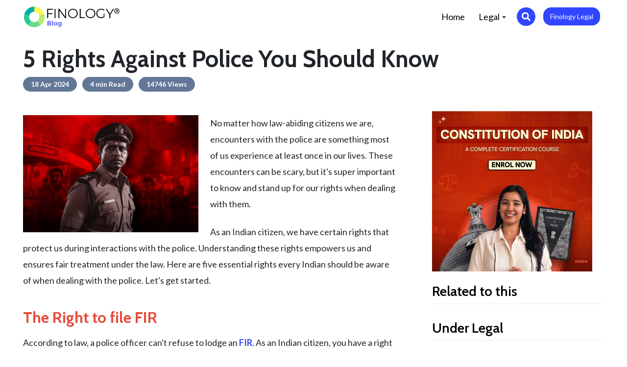

--- FILE ---
content_type: text/html; charset=utf-8
request_url: https://blog.finology.in/Legal-news/rights-against-police
body_size: 26376
content:


<!DOCTYPE html>

<html>
<head>
   <!-- Google Tag Manager -->

<script>(function(w,d,s,l,i){w[l]=w[l]||[];w[l].push({'gtm.start':
new Date().getTime(),event:'gtm.js'});var f=d.getElementsByTagName(s)[0],
j=d.createElement(s),dl=l!='dataLayer'?'&l='+l:'';j.async=true;j.src=
'https://www.googletagmanager.com/gtm.js?id='+i+dl;f.parentNode.insertBefore(j,f);
})(window,document,'script','dataLayer','GTM-N9ZJV5C');</script>

<!-- End Google Tag Manager -->
    <title>
	5 Legal Rights Against Police Abuse Every Indian Should Know!
</title>
    <!-- Required meta tags -->
    <meta charset="utf-8" /><meta name="viewport" content="width=device-width, initial-scale=1, shrink-to-fit=no" /><link rel="manifest" href="../manifest.json" /><meta name="mobile-web-app-capable" content="yes" /><meta name="apple-mobile-web-app-capable" content="yes" /><meta name="application-name" content="Finology" /><meta name="apple-mobile-web-app-title" content="Finology" /><meta name="theme-color" content="#FFFFFF" /><meta name="msapplication-navbutton-color" content="#FFFFFF" /><meta name="apple-mobile-web-app-status-bar-style" content="black-translucent" /><meta name="msapplication-starturl" content="/" /><link rel="apple-touch-icon" sizes="57x57" href="../images/icons/apple-icon-57x57.png" /><link rel="apple-touch-icon" sizes="60x60" href="../images/icons/apple-icon-60x60.png" /><link rel="apple-touch-icon" sizes="72x72" href="../images/icons/apple-icon-72x72.png" /><link rel="apple-touch-icon" sizes="76x76" href="../images/icons/apple-icon-76x76.png" /><link rel="apple-touch-icon" sizes="114x114" href="../images/icons/apple-icon-114x114.png" /><link rel="apple-touch-icon" sizes="120x120" href="../images/icons/apple-icon-120x120.png" /><link rel="apple-touch-icon" sizes="144x144" href="../images/icons/apple-icon-144x144.png" /><link rel="apple-touch-icon" sizes="152x152" href="../images/icons/apple-icon-152x152.png" /><link rel="apple-touch-icon" sizes="180x180" href="../images/icons/apple-icon-180x180.png" /><link rel="icon" type="image/png" sizes="192x192" href="../images/icons/android-icon-192x192.png" /><link rel="icon" type="image/png" sizes="32x32" href="../images/icons/favicon-32x32.png" /><link rel="icon" type="image/png" sizes="96x96" href="../images/icons/favicon-96x96.png" /><link rel="icon" type="image/png" sizes="16x16" href="../images/icons/favicon-16x16.png" /><link rel="stylesheet" href="https://stackpath.bootstrapcdn.com/bootstrap/4.1.1/css/bootstrap.min.css" integrity="sha384-WskhaSGFgHYWDcbwN70/dfYBj47jz9qbsMId/iRN3ewGhXQFZCSftd1LZCfmhktB" crossorigin="anonymous" /><link href="https://fonts.googleapis.com/css?family=Lato:400,700|Cabin:600,700|Hind:600,700&amp;display=swap" rel="stylesheet" />
    <script async src="https://use.fontawesome.com/releases/v5.1.0/js/all.js" integrity="sha384-3LK/3kTpDE/Pkp8gTNp2gR/2gOiwQ6QaO7Td0zV76UFJVhqLl4Vl3KL1We6q6wR9" crossorigin="anonymous"></script>
    <link rel="stylesheet" href="https://cdnjs.cloudflare.com/ajax/libs/animate.css/3.5.2/animate.min.css" />

    <script async src="//platform-api.sharethis.com/js/sharethis.js#property=5b68104bf3742d0012c889e8&product=inline-share-buttons"></script>
    <link href="/css/finologyblog.css?v=3.2" rel="stylesheet" />
    <link rel="stylesheet" href="https://use.fontawesome.com/releases/v5.7.2/css/all.css" integrity="sha384-fnmOCqbTlWIlj8LyTjo7mOUStjsKC4pOpQbqyi7RrhN7udi9RwhKkMHpvLbHG9Sr" crossorigin="anonymous" /><link rel="stylesheet" type="text/css" href="https://cdn.jsdelivr.net/gh/fitodac/bsnav@master/dist/bsnav.min.css" /><link rel="canonical" href="https://blog.finology.in/Legal-news/rights-against-police" />
<script type="application/ld+json">{"@context":"https://schema.org","@type":"WebPage","name":"5 Legal Rights Against Police Abuse Every Indian Should Know!","description":"Know your rights against police conduct. Know how to protect yourself legally and take action when faced with police abuse.","alternateName":"5 Legal Rights Against Police Abuse Every Indian Should Know!","url":"https://blog.finology.in/Legal-news/rights-against-police","publisher":{"@type":"Organization","name":"5 Legal Rights Against Police Abuse Every Indian Should Know!","url":"https://blog.finology.in/Legal-news/rights-against-police","logo":{"@type":"ImageObject","contentUrl":"https://blog.finology.in/"}}}</script>
    <style>
        .blogpostext img {
            max-width: 100% !important;
            height: auto !important;
        }
    </style>
    

    <meta property="fb:app_id" content="353600905171767" />
    <meta name="twitter:card" content="summary_large_image">
    <meta name="twitter:site" content="@myfinology">
    <meta name="twitter:title" content='5 Rights Against Police You Should Know'>
    <meta name="twitter:description" content='Know your rights against police conduct. Know how to protect yourself legally and take action when faced with police abuse.'>
    <meta name="twitter:image" content='https://d3po6s2ufk88fh.cloudfront.net/800x533/blog/2063d10831c04f699a4ed3a511b70533.jpg'>
    <script async defer src="//platform-api.sharethis.com/js/sharethis.js#property=5b68104bf3742d0012c889e8&product=inline-share-buttons"></script>
<meta name="description" content="Know your rights against police conduct. Know how to protect yourself legally and take action when faced with police abuse." /><meta name="keywords" content="human rights complaint against police, right against handcuffing, rights against police, citizens rights against police, civil rights against police, my rights against police, human rights against police,  know your rights against police, legal rights against police, my rights against cops, our rights against police, peoples rights against police,  rights when pulled over, your rights against police, 5 rights against police" /></head>
<body>
<!-- Google Tag Manager (noscript) -->

<noscript><iframe src="https://www.googletagmanager.com/ns.html?id=GTM-N9ZJV5C"
height="0" width="0" style="display:none;visibility:hidden"></iframe></noscript>

<!-- End Google Tag Manager (noscript) -->
    <form method="post" action="./rights-against-police" id="frmContent">
<div class="aspNetHidden">
<input type="hidden" name="__VIEWSTATE" id="__VIEWSTATE" value="iQFyDu4M1ridVntgdSzmRE7f2GkBASbx4CcnZZT1W41UCIqXyOgyW3QzXE4vwgLF2C2Rd/SXRd1E5x+tbhwLBHNFxuHKB7KEAsJG9nYxlH5M2vsgfoCT1QPlQRO5Vm/FTKbJfpZb5XvdPI2JymzffM67ZW7oXw19nCWtazEdMuaNKnTYs7IUPRUmrQ6R86rxwcH/JxmGkU/ezA8oHjmudSWODG28N7G7lDQZO2eCBw81AqKa56D/O9fOVUuIEzLuGRFhlIxuSie60AVGpiAwznieh2yVi/oc7bKDXvj29UmK9LejJY8dTexshY6AKFRdVvxKixSZWR36nnBM1qKZ69OWj29H2mNrgwCs8qBkupvznRKI5EsGjEzmk6wpcCgGn0lli+hfQpL680Crg301sp0dPzs/5WTQMj6Po/NQ5+1omJFtvlR0mbYf7QYM+ZRZc5thPfWRl5aWhaMI2FaoFGB0YS0q4SiJNzWRp6HCfEChKzf8AVHevGY3Jpk3OIDp5z11SikdiSYWLcIs2W7TeCJ8p8FZYAwAyWlvdRMLBjI2kr3ZKM+6tbI7uY/RQBPaWVqq2ZwbbpIBE8MM2fA1rei/W+u61+Pb+tJ2Hc8SSYrIEN3QNaBmdSap+uNeUNm82tQ8ZKdyEwp11wokH+a2N+NS7n1rTyvgkwIyYRJ8Ntak2wcLu5/Exblf+dXHUCRTMbbwjXe6yC9HRqV1c3b0YSNoUNwYDM+1HY3O/iM2nM5kWhQ6o+TXFwr3cT52HROvEAZ7mFJSARjfAz2mgjR40wcNMQP+1bfXDbkLZhiX/HWwLsgiXTQx+UDi+VDDOd6wODuvwpLG2I3X7Qo9/jIW4Jd6/MnetI+2apHzlGAWxU8OIMSGW7cz4CfyFlkUcJLQg8zieRg/UY71MfE78D5OhCihpj3NepZBrzPXGYpydmr6WqMwLhDQ6/xhWbcOi8BLINqJzB8Yqwnmaw3ISyIe8yL9F0RqVW8VuG1JNQhLWAdPctlZsuzrmGmHEs+8DgH2pvET99/u2IWlrIXh+Erxm9BrjUm9xkU+SHdcSm1VHqcl2/7XGoHz0YaSOzS04ASajUmn8ngyeF8OULbbTSkUwTpPpr2rsFEOnhw/w9a9HCdGMPVqCdX0a1/[base64]/BQ5NgJnuEJ3rFetVw4NLp4d/yB98xquWJ7BZ2j0OzS1GjuzzkTASL+dN+/u8b6aPhsiQLBjqResEB5snlGaRMWZnYhWrZdMNhxkxpMC2VhlaHPAHZd68B6V6N0Vd75/iPNfe1IidRtroSHqxbn0tQ9RcmF+w9kGiQBsI/ppWAmtET8+l9C5d0ICM4NzWBtmVdI8UabGcJtq1Z8kcQ/m5RDM7wtwRToVtAY/GaapF9B2xuWmafQCJphlNDdQBbSp0eltWumjYlJG9CwLtcGWikjoJjsniVFvRQb6AmL3xiQJxlsqg+9/LZ1Amj7Opr3SapmKX2KZp3WUJLGU5HcnZ4StzsX4tiE5aTvS3Nj//[base64]/[base64]/m9LjZwHOt9qXsCE6+q1Cto5wf3HPIlAHKGx4t7Vx3kIjx1prXD4+Rqa+uDBOz2CYmemPPCDTUB7OXU45QXA2kl/YvWfSvrnxKQWfPtQPKF3Guu1RgmScpOGZMde2YZRLy0M1XXEtCg4cVJcDOIPpNz1q6eBts+rqkcnh/EIW23MkQhXMmbtOhiQqmpEgDfsIR6Dac3a+oka9uO6fA7sIswkmfoSKg+Hm5l84cDgYE2gvt+v9xr59XHEbB99YGGIlqEStQRmsD4OQsPl24yVeKBBc8xPq/gOcF+U6LlpcDJyQhX1DgjOU1s3/2E9AfnqYa1zuQYHeHHKjFAHD62TrSj3EBVmNTl2pGbGz2Adyv26SwHGUS+kr6GDoz0OFp1kggxS/GUHnggRm6NfMT0IUg/eUsYVHEoJrzrLTBXIXQBBq3JiApkJ8VeX0M2ezvF+EQclcmHIg9PkeaAjtHPqC29ywNODytMIJ/N/CFQNrzm7++5nOia3l/Si2Ok0gn337yCYdbgxpDe8YXLgGpFSlS5zlVATnwVinNgYvsDXdXMQSMWe2X4GX+4ZPUsNGNUEhkiUoz/21dH/WXEffoXtqQQYTPcw+Gx53eDOXBvbbejfMeajuJlJWHt6kl2FWaf9Nhs/[base64]/mWNOiuWT9gJ1UkfDFebstxklBmOAs8mMh6LgxQGgPLwVrRs2+TrGc4oDyheKFZysFrwpAqzGwTc5y7uonVIWZVC4mGIGj9ovAWxB89fYicmnA3u93sPf/z66cPHkm0B4xXQdJP30gEflrB9Paq+PBXLWRVWgzVVi+vm6bVmU1zn/EUmr7XitpYR5bezEDq3ojNBznjWGch/uFDlXC11POPqoLlFEyp9mosUAiRJtBf+7Cba+jKuQVRXFJsHS1P/0RREo25k9n9wxsgcyfUY1CrINzRL4DYkO7dt+VKQHI30sTChYa6lfOnZKgpLGlXAnLBe76kIMiSfIdE3ggDyIOAjnmmUBsYACnbAf7rIe8Kidyp5vjEnecQwnma1yuPi8YUiI9s5BRVUw2vOj971NfdDxuBayWMYLBj9CLxYu53+EgZ+ZRk6zBWi7O7/ln2Xc5A4FhoyWkVkSz8pzib4Cj0vSNeVZ8mb4CcasE0JFASlsogX9RTk/aNBVAi8t6PBsVRXatopcBpHG+gngmCkpykzl6ooOuSEmyvYL/sZLdOhgI//3bZvP/[base64]/WpG7EslqKRIbVb1lgsS+JZOZBlwpxA1CHopwO4uYgI049Mb1EnDrWAIA9D7UlXot9KS8ePKZBRsBJM8D12S9ntUDPqaiorb3hkj4zpVix607zmeOQb9to0MNtHS7hzDW5BGnEjERouXG2BS/huzS9n3I6bx9JnttNFexLGkLiivEsFgomuLejPWCNMP96pHtoRbWIi1uhAVKBVbQ36IJ86NlvqpWxC4qt7Cl/lAxFUreBDGcWDoDaqsAd/Y5BFUxo5O3biJL1vhtGD6DtTYYByOKV2qk/M45ZY66ZzeSfUwD3Y+RPZEguLBidARnlWSDolDw1cMdA3eno5UCNdG9I2p9zRhSYaZZzP3mxB7UeiO9ChEfbymb9q8HNwMSGzfIhMrbq5QcVbb73KlJuaiJF43w3FII7G8QFilRLQ6Nbm85AcJUq/a9DI4IMjCqkatcDRCEfk+5ZYzpYJqQE9pz/6UZwaR18hubGqVLRPwZunPqD6fS5o4a5tIU6DKX7HVmTyd/cXRqYmKrQYOpl2qzGUfqL0JXl/KrMtbkmcFdUhBYtuZyIKOOv5fKoK1+3fzjcprQ4avHql/p13S2fenmNgp4b37JhQGjjiRy8o8SghIvKFmrA3GTJnhKHVSU0KJmucedQACGaFmkd3KYh/SRYXyluE2zTWnUHq5sRnoIuPOvh3/QXLTxqzeZ/fcQ/eZL0VZ/32tVqUS0qlwltgtARfX7OWf6OzFZmtM3plk5yNSITY5g68MCoNYsHjA0iNyd88RC2orLWxzjRqWHzexXGycx8MCg75nS0UN/[base64]/+6FZfeVM9aaeiJh4lL1AXVSnk58qTPBsuaWqhbw+KPUAdJcfPNHSuyjPGhnz6Xan42L3uPFH2Y0cJXRk3KTXSODmNYW1evCsWd4WNe96VdDR2GSTnX2kXBBXmgFTkclrnb1GTVwP0EOKI9UFDD7NcPxrphIreQVpGpZ2bslPuul9St39REiT8C1S7Xa/[base64]/r/z6UN4XZ5DAAe67RH0OdBM93w1NWF6IPeGvt470mtdOtWT8fWU+Jy1cYhE/GJ8Qe2IzKfgDDRMteM9+TuDvVXlTGsO6iJupH/1zmlCKv2R10PrusOJ1m3b6prpPSxT8ThrIvAt5GgXl9ahPJra+6/+vE7Ln0nXaGrUlZ2CnzMx3aFH1Qwcav+BQJT8AzdfajRK7nEtphonvk8gALzNfTveoO1UIBpZm3e6YOTI3tB3K/njxjOxVIx4hJfEdM1vOz07DlImhUCHIXkuvRh8A4P6Jv2a9eDUSrf/Ks4eu6SwXgVvX3RzSSOJk28YFkiJHDes3kHBFnAm+UMOXKOwPuPAcmu6yuapwvEseFIU0mASPiSfLlinX4j/LGoFdmonvCgoUbf6IYFgag63tIOAWfcjjW6wanC7oXUGlHXFO7VPNUE7VFVl+X93ZJNiu5Y8WWM23zIFLQNnLsaux9nhxjvqK/o0yBx6WwkAQt0XfACqNcZK9lvJKmL4Q/IudU07yM5KKdV9k2mDVf/jwRn5Dp7NW2+6BkVyK9ARz0fxz1HmSsLZavoAUkdXuU+5+EIb5EqvSuTbGEUG6fmI+H7uC/[base64]/WeSpiwQfCjClVkB5b12T5hqsrygsuodEqi8C7kd2tCRmrtyczgFyqh+gvUvn14cVxfdA2T2co6VNS0ut0OpzbkI8nR5IyCmREcBW5s/MAJ2/yAsAJvU1UA4uf4/9OdviXH7jwfKh7i1WP4Lm0Z7skbUajdnIg2CvExCk/[base64]/YKQSgAXLGeOnCNdHtrsFwqyydBLZeC7IMJ/l5Fc9F1ilP0AaokQbQvwoHaIQdl/mzvS/ACY3SlavJSwH6nMQl1Z6qGQ8HDhhFzIspKFNueXNakTNQGsnqmYTUEG0NlbGvX/nIXUIxUYxFQ39M8d8npk4JmcQBS/+egXXtljQK5/er8quMiACdHdu75T4UiqoprBM7s3BLOIB0rhP6FBNXFclq94zAuuNCYi3607ergq94FsFDGuFYEcdfeyrzq7TofVn+hh1UeXO+8HxCIsfPuHF54biVnG/[base64]/OrCkrnSg9TYR8Zuta6E+8OVZYYb5PQEDq2/49YAMjJxm4g68aRaBKOWIr4mxBSce5XFG8I6VCCkZiZbW6UqyOEFDYrt/kKLmN0I7y2s44y4R+gwUG2oAfkNM/FI8anKVQa1v2C6fUvpXfL3mlUdHSj6/t/ya7Vqfp+CPSag8+eKyAxc7EO361C5pTpNOl60lywbZH7SZfKy/cYr1lWYLNNnNv2ZGiWL38ETmCs/9SXx6gsOma5WY+WZAi9qglD/vl6C90VQEM+7qULWYukiex1Rh+UqfW0QGPnomSuDX8/liN8rFcgS1bds06Yhqw1avYFsubZ4uAQba9UfBGtb9Jh+PnVqBhiwkOb52BKcxO4p6Tn/[base64]/nQ1e1WKAVTGdBxhernRmbdOYlogLL72YUaTL1485vwWhsR8P0S2JE80XJ+KiLargKrs+HR3XYobYPkhXxm3IJuylEvmuPDiFr1JM1h9iDJSsWkf0/qO6fIxh0jYa1QgyPBVHGupwjsiutXFMbEshmpYAj1os9ZqeHyojlY5pudq0ErG0xicINBtpkp53QUVmSz7sdR3RZthDxBdSgYDgaLcw+iSEMbTymk/o9KjL8CNy3J3grtCTvYPimZGnmrBXYXyC3M7iPlLzhWV5INg1CQLcJpYRmhadWiuGrNWQ/mO3whjJIoEQif1cxOYED0v8OFLSx9sgrkAbE/SJx6VAYcLRg+3lcmyUxuwijeJ8mC/1BklzPwS17kCR4sD7uEUwwCrUmmPgQHTJ1u1FesEnrTy0q8bXpNa8zLcWg76ssqyZ5CpDZsmdYJBVVYhuPHYr9HYh1QyPKdG8Wu39ZjSzaH7rmvJ5u895g8H7IqITTSDZBrzYuBYvn1ymdrxylCqv0FM5QMxg92DRRMNnxl674eh7G2ufok7qG+We8PCV/FL/zslCyaja+jvlhzpVFhFW6oF4fHq/RSDzbix9atbJCSU0JJBonxbeoIRvIdo5x1ETpk7LQpfdsgJpGkkaUXtrJ0iw5zGeggGJZQuaAVP4+oY/h7+RThQye+UYIjfHwGW5z+3kz/pIpswWmXyEtM+XLtMizjcUmWbmu9HEnBYn078DRfmoQcdjbFFynPQvGmTw3wKX6Msw/JdLmuBEEBVMn4TEZJ1620q8O5olSdemwgyr7pQuq4Cd4sVblCVRVp7d+aCm9DZv9oPXtkBGsCu+nXqunOMGnw/I2uMra+S14y1el0Ulejvygnm4sPzf0YYBAZJCuuunq6Ea0XVDatmJuHgROzCofv85CEfbWxEI2InjudXWHNmB3aHOAiGcx/51W9dwWgf1X+5DZ/F1CrhuGrCEj4gJzTvjYDoFnxG48XpnFvsGznsvlLZMzJdOJg8FXCO5ZYWQVmdV06zou/ajtmqcSGsrracB1AsiMGZv+E1KLoQjUj9fmgdtHM08foOLA54agiuoR172xUBA/32Qy7cN+OUJFC9oPrqNofb1wq5cKY53RF373+jDlpuDwtoazdhtfAlwEDhv2pwvlSVqfmFrQOkU3pwEqR2tXFP3oWvZj+fCTQuMovVYWodU3j3h6DZfGbAQEOAGEcpIKb7z2tnVPhZJfBl5mvh1rRjWXcRiiOf0gJfNE6k65S9K2MpFjNx8cxeTZNdWC/mpSuu+hGBKgYsvy+159gQtskC/M8L/IXkC1yz0YwRyxHoTQOYqiAz9T/tGHfJqclrI9QSRNSK1bk1xM3yoORV7RzIs0EplH3RdDqp78T9k8/tTnikrf/gO9lSZkGFu22V+nDSWjY/U/nWy0cv4XcvVHEtLGlNWoM2O4FbwTRy4azUncFXU17ar0gy0hLU5exw212kYLEw2KC3RkQrqMAEPS1JrS7yZPjwqAWQ+6cT6Nh/tc9s5jo2Ipqvtu7u4S6pwd5g1bxItmiUhuOzD77a9mr2bZAX0yQc2iqysEXpBP8hf1rdWJ2ARbWblEMoixAYOFAMioYAkc8f+rvdCk3owRans11tFjVUwbqrVlJ1w5UrryEVfPNxU/cTnkgNA20eFQwB8C9Y0NL5+t//xHI1a35RXXi33mDfCGbtMHlZAO9tfKNCygPYFPXlqNxx7/N7riOyQogrzDHYr9t0f50KQ2ym3x32/aa01LV6gCKSJRgNdtt3u0x9CKRM5uNcKVtaugJrdhpzOs70eJpbYQ08SFTKAORxB7BA1j0dXhr8naQi+fdmcHrccN7xJuaspsfXILNIF9HimwUnBCPuQipxtRa49jREm6pKwhKCMOE/NBbvgohO/0/LHxZA9rNVvuHADoASE7XhB4OG+lP6wGKOn8SZolsF+H+3YifaMRK+n/blnf4XyLzL1kwUTu9ZFkML20D9Iuam0QF3vrAl+aJhZr8qFlnzE8iwfViJtbM/7eN74l8kqcaTO6WlhK/W5w6v5zd2lTZq67Dg+plBZYwwG3SGTH0gY1/LkmQElEe1Vloe4w+5tkRib3Ew89QzgE/m3mah1yKJXwpuqnzt4WRk+5ud4IDrdUwLd9tAFm7s5U+CBzH/9PgQECEcrBjlGZBzdh6jOWwQ4mjhAyFwu4YioxcVwKFniopqR4iR6Vn1dpN3N2v2CV61T5V+ytHPj1tEQ7/[base64]/68JwmXTT5ajpGYkDmfbxHiGpJfuQLCSMowbbX/Nz2aiakm3214F84jVnTgjaY7X144j5JixrbBFCso+uyYawbAAaVeVJ5dQGESgK6dth9zdcGVLmRg7cjiECHKppR/8RyhdZZE6ByIXKajAlUtVIUZwL/iesAuRGJY1i9c1uFUAJdrp+uGTgHLpIcpbRHzFKvKSM3uqZ4UOv8cf1u07Klvd+vq37GiNAHEIqWlyRycLd5xWEh5NnvWF9oQh8Y8nK8oSnOmI6CygRnNDn1we2GHYWEwUR3zu4RVIF4XY3APN+WAnWRdzhBqbm0UdbkoQXImBwiASzMslOuFISCUNeRmjwh/U0gSzVGWdSLrrfkcVqT/vj3Gai5k3iq0pk2nODu0GcqRWSkSay7WH1xo2vu8GuNL6JGqRLSJUhxyMtTmaGcfUxZJlJIeDmBv1ZOjRuZ0atbIR0eT/qOsuj8g1+nbHsgOhLCKK1ekDz2ZoJKweDQL48ThUebapEAZ+nZjs91l/V3RGqXjCKoqcZRBxd6K34gOtV9YEAgltgkuf93rBnHBtQRJYGSMkyGCVvIbXzqS98PTiqSpfQR5LGeX1zQ+XIydKmnrxwo0y1TJXx66n8zyatvOW25QP/qx4bce5+eCwC9z+qKXgxmpUV6lOBbrt5rZArbTG+gi69ahW8hL3Ll2zP04nVR9r602rT3k5v8gTmvtS1jr3vwYdLst3l8c4TzC/6KSn6yx4pcbkk/4p1RduGM2xO+YamutBFB/pbbDE3OEA2AKEpVdypuUXCCzkWGQM5b/Km/cm90suNpQUFmWy3n936kGcTknP47ABkCG62SNf/aOTEFpHf9+nmWLFFVQBoeETQsfyRly2i0LMQBfAy+nvyTTH6pL/Bb4nlid0L979qExDzFMKYp4f4KB6Cjb8hVcK66M04GfWC/KkZiiLlQbgy6hCO6SPaMsw3qtmbLcWZbUN5988aXg8yfnaQ4iIgmQt1p8ayY/V/OFPziXF+0OmQ7YMHOD003Fy1uSKgpwYFeNJ7nwRT5eHdWRRuxUR8a8zzeutdI5J9eCT5oYSuDHZt2EDd1BvxWKcEEdroIwls6SqRr3+Cqr15xz4cmMBPSEzam95jN/0J9T8BrelulUO7HJADU4vb1x/oLlo4+OGxb+XIBQaEqOfyKhdoK4Monltjk1sTq9OM3ASBnLYRLZzQTrbggyLot5tMefGmHSwtw9WOKeKfZlqpmOhQhJ6WESy9H7jsDcrC55fjeoPXMJua3OoVRZ3Ko8Rnja+U3ER220UiOvAhgVckSmLZNKFDNGPC6cNc2XQUoTENhc3UQpELjo3QO4Hqd5ywiEynI/3SmXf4o1aGPZ4iw3d3P5le/wLM0NZsvg1yfkZDLIg/9ogRlu1I1pOMqH6uZWgtchmq6zcFSTEV+oVpXLs/AnCLq6yTWqyp7CYfzFKsceDuM//PhhW/0+1EmxIPLuEotQL4TYCsxyr6TA/fLEJ1zxwbcBedqf2HVyWGaaJTnGw0slm+N4xda3nTbmr74bJ5Ay/YfTwFPBpXrzEn/4zRKewIblEbNVOleMuzsZdKVppwDsjpni200CQWw8Mhu1qDruRqLBV33aREB2/XpdwsgzQggFzRMjYQZp8o+rZU09dgD677vzpoZVWLQDRVg1BIHKEdu38MVFgDm2VMNyjc2/AH8p/3FLz0LtIYxmw8uq6ZLRMXic/cvp3CQwsr59XdTGZrhgI00nqxkB1qiVApkj5GBFec02N0Q479+rSszNPiC1CoYGSQOvQxHGfg876uIrhncfka6psBu0eN/rXcche0U13nzDaT6NVsIWSHbObYlKUEY2bG89lJBrUl2f8XDZiZdmH6Gg11YggPfYINCrLc2FMYOY/Xd3qbM7FtsrlGG3xXcTHyOENBqer+JuJdyxZf9jLtw7/qMR9U3Ymwp180pHWOHvWF0Jhz7w75kZXIxIR8CKBS3o0CjkggjG2DVSN99/mGM8yZDrix3dyPBQUzF0vJS6iIb9EO66VSc7mVt8UwjGl4Rh/yj9QBVcSF5RjbrUXXYmN4XYZrKQjspatFxfFCv9ELdayKY3M/nycCBHspv//iAraMeoXj8uo2NU9RIGvrpHlI49A710J03z+Qy8JKpixwAc/6wN7ZBSaNSqK06rzI7svHFyUswK/SnZgOFI8fWcWTYiHjNyn7UAVNttJMz8PNJ2tqLdPm5e0vYhQtr/0+Xr6ebfIYS6Sp6luxkXAxDCT09B2F1ylufPtMy8s/3UeVwuzJYpTAhbsZkPr0taDzwDl7e4wh0M22LaYZOXe5T86UQxSojfWcyXKaCPufXsc2XgEwqdHfS3LsiT6kr6PQn0KYIqZYwMuG10PNvGF7hCvoGk2S2f0NdjIh9AnV0JTdE6rrMqxHQdewxkl7Tj21aQK7HM/PzZbH4/Jlp9VtwdakgvzAyXy2jNZJwlApSCI5Vd7MUxZ12VQKjbOllUWJENEnZvAEOfu52A0AqHVvfi/dpnJiUw47Pmj4IAwlad35GalvGfkMWN44uRI7LC5sgwy4CbAN1NL6JlXpWVpYZs4jgE9KN9XvG/cq8sEQlOm5Bue2C+4YVxLmsRVfCo8SiUvZ3PsPwVxVHjC3Uxve2frYRRgyKwp7Vt5hSKjK7jL0dbWhsdmVEGbSd1Y5aqTLLDjaekveJaPxV5VjFNFKmNU4P+myRdgMO8L1ysRpGoeG66Rwoh+xCMUz6rlyL3M27TwsOkOnlD+JrQqumVdWS+oS8co0Nf9+Gl/VmyYf3FmWs/lDr6X+MRuwGcY9fmbReGFh2L9fh6vfLzSechkXTZvm2mVrbQatu/CrCA0JlUb6aJX0eZwwK0z0dn5YSJqPlz2F6Ow5braSVg3GNZs9vC8so1cBmIV8rEbSAYH0K43WeH3TAEcs+7d2yGgwC9kLePE2zE9g11USSaeQxUxNgxWq3SXarfNgxRSQBbU8/OlyiQRkYaBj2w40oM/uveK8ApIvSPbpreP9F2bQW3vVAB0bY+RuQO5aaL7RX00aCupI/I0syl+4UrUjmndSL2PETxTGNdzWsyeBzof0OlzvCss01HBr8Wbx5prMSThOtvXaIedIjnWfeMqCx9xIWgPZ+hCqRDr5Nyv0EZYqds0aw9hRCisHQ13eQxumNUO2EeLUfSguOgNj3tU+htvGPxU7allQznUoSPBEt2BblUeM/TxtdOLu2UEsXo+/J6DGXvTsWDwnY7+B90xp/oGmcWoZO7WllydTICoZZS2rucj6yQ9RDYXY0hrG3hPv3PFzrhqunV4++H4I8o+vMR/ZqjXkA1eytz1xcdYay+KkmxffcHwcvb0wSbaezRh/gecMhD/0eiwZDHyT92rRdQlQGlUjRG8DEflaCpYgHJELBErfn1s9GRu1FmQblu+RMKo7B5Tz1/l+rGkJbLnIuH3wVmSsgin+dLfRf7BTYEs9+OrFRkq6lArWzfOBz05cXt022x6Oun9PIqo/LqR6DMcrM0ifBo2/sh+h9Ab8irekeC2Tbf2LiBNGKqxm3AI85+iedF9/lR649bX3tdMaIZWYcsgCgH6+sesDhOp6Crm+o24veHas5Bj7rOM47fW5340R0d80wP5M5udrYOiw2FsVP5di/Sk7ESVFnLlnoCAinkF+pJnheZwL9lEDiFNMgerp8Crt/agBUQRg95vCvdJiRft1c5pYSpua0GBNX56bSTDfH7sypOpxhafUZVLNW8QNXO4gcONFRUqP0lN/nODuIdHmq5/[base64]/o+LQSs3CdIHceI8HQ3+9Ox+mLqQan/jMwgZh4P46sE5nfpP6Me/hk6jjzjJVowqpp1Tiu176rS+F9skthwrCn4S8wzjdcBEzxzTpEmqUHsXvnsDX3wDSzDTFIRvmgX+tmIlg5U8+ml3xD7fBA0W81VFpuB598Jdysy4YPKe6B7JANSfo6CDm1pw0kznThPCf84wCBaV/h5Outcs+BnyWMS8DVhOvuPe+SmGBL/s03TD2tjz1+cTTJzgKt0BdKsfB0N0WQcTNZXqqvjCqPbN1DSRL5aPM8wITLaqTCTNwyojgmg7JnH8ZnuPqVkfHSjWUv/[base64]/kRObqc6HewbyaXUMJ5UQIbD7mxyAHK0CYwhnhIY5WyRxJW5Id83fNzxqJwss6+5fmKI/lQTYFH2f1LqBCyB6Gb03x0azkF0slMUn4uJUi6mBOTrslmLDzRV83tTlnBIC+PmbFALwdmUXCu2XyZrRmHhxcHOHy+0wOEWi514ZRL6sBKiouJ570YYQQuNXmq2a2x5vqaTtVgF297SxU1QiV+iFEJV/kruuSqYqLG8W59EL9RrAW3e0xWUIbOOXZO06xRSxw3Ya/rBTT0vC3Z7/UjC6kH/zJ+Hro2M63/l31qZi5wp1Gti72fiS1nifW3r+8+OHjHjIL9p3jDHXMjyfADGMJhNih32Yqj/[base64]/YI2FEtL9Kx8/Uj9kgQfBotSLz2Yvm69bFJHbhIfo7KNLhXE2uqvH/gqv6oPOPd14oG0qcaXys2iVxKVbERv4vfFqoow2WEJ1CqSEOQvYP1BjR3iceBu7sWtFakdBc73aC7U14dFJBA1yMmn8nmQNZEzMn3GOVTMU7XCg6zZKj5ZbYg4dUB/9/eNKF4z6iPprfAG62sMDufoYIj/ZA1tIp7tEiH0ts2YJH5JaesWvTxAI4csU9jCMfStGcwvUQUHHCjQ0alLQABZFOScI1nCmlW9FkcnSOzjS5hjladc+uTyDgR3afnrikmXEb2ok4GeP11lRG2Y9yepfwOLBAA3mIJNhQmgyRrTnDHlCnPDAFayeiVNGp+NSptv/Gt2EllmmDYhX5K0RiKQBRwd1lp8AV/h9cwKx34TuiZipdArKoN0YbudFOKORjJF0u/cd4krGH2217VVyxuciOb3y0D2NyINAtACJs3GFucpXf8S/JBv9/9abYCvHg3n4HHv+e7/poKRTN7FH1+BJZ/qcs1KEr2wjqVypkUaTBqJwc6eUfsMOamYHZV7s6YDuFL6HPRI7F9VXjZS61nZfUnYB+n/RxjjeOW0BSh/DdY1SqqS/p6JeEpttB50DhnUmehaW6heVNS1/b5ToeCVgWGcigXUZI/iqDu63H7UrrWOsKxWH3v31szr4kPRikE2iqHzr6A0cFlZQGtsQoa0H5aE7Y2V7BhQvEPT31gRFhPDyGAYkC1GTCGXmEdkwVRix3DJMQOIFTVPlgW3G0MWkukTFrlTxmZId+8hQ5EAa5yBt0jUGCkP8oVUjzmQFvXkXIWX7desh7DsGdBThWbANym3cMD0W/T00bueOdnIRZHycLJ2fCafv44wxIAH5XMGsxRG6bHkeAiWZL3Z3qaq2GhSUrzzoBC5SK3K0DltaKHP/akjqVA7CMCZHnZvKPdR8biec+33sKUqhgM6dR9XHRI8cgxAKeAK4LQi2Bjh4PWf1J/Omm4DyZOpTyqIbT8kqaNnvCb2vfrB4pPHruL0CIFN8eXIEi1TA6hEehl9k2eCHjJavRPyMgFMIFVQDq3PYAPZo4N2A3YM3ZtD/3N/Le4SIU9yfKYcIFToMjyUW5fWtfJGGNuap1hrlM98VyB5Fvbkqpx101vjK/NXfcR4lTCAXbI+nkYsLcoh/iDBmNrX4+NPn6qSNIMQ0vD0ahrL8Y0rZ0DbWibNnjvy0evW41+uqKct3Rxnon7jqX1bZVlmrASo6xc0T0VfOmYgdDL3iZRvz/JjIJ/f79lCO3TqzOEPpqD1IRZjgZKfDYDOsmxBflFVN2n/J1dUDm13o8uAPYg2DwYPMzYwaQBKnAcNism2/Zps9NufDcr98OluMpJjTPV6iJvxQ4E4OINiAQt5Qw916fKuq0E3nvNF0pu3pEiiLNvY8GBhb8mbVPuDFVUs6c8fXQ2A1W9/RKf40sN3er1UGaztwTNLbVzH86QJiXGdgbvsLNte0U4NxJN8TSJxJ72b6KoUwxhr8E3MZdg+XyMHbb0rdoJk94pkcaQkNJXG5du4q3tgJb+XGqvua3IUY44QArpj6JyNUUiN9JYCA3T3D+R9xbGlxQaIIPWUJq8hSG/oUFpdDCrZ1Z98OcaKBNCkFvrL8v0dQbVHAsuDD87CbqDkYD+E3hKovLsjkr/UajFjq9bv+ogBJfEbD4XXHCqotTPpFgWxM7mZsndmQWZ5ydSWu8Ac1Hi9w/WuS4GeBPjPUO+1ern0SFe0QyZWBirC9nEX15V/wj896z7UukU9ndJvJaXUe4/GH8C0tlwR/au/YKk2Y8FAcpdAdOePF7R/9brjfZd84o6RxFWyp/agNhZQw8kWH+26RfWJOP4fobbMECWHZUY33K8byXrPB76j9jJsC07A5S1GebopCmkqKfcztdUL0mg/uYr5VH14zLbhpo59sCHYwaE6eGjlGaNMS3SQMu7IuC4op/uS2jqS7y+Bdr1CwIAQvgXFdvGHBsHCmMzzsfNgFltfg812p/p/fZg2nfQDh3/b0LjYB+i7IOcXfF+Vi7eUxLKFRlthpMx3fBdVJgtlqc0BieNGylaVxh62UlZrukZGpqEtgRIjMmLtrH39xJYeg227o4qVGDQeFYOVwcW5w1CRQkqUTcU7V0SRzkQe4ZbqzxmQsvsx4MfQwSQqkWy6aKyqy5rzV/XewdRBq2NRqeTQZHpeJ9m0WuinUrIP8soAUaTKVKcuekmP4lUXwn97sU4Kd2/cB4YIMZo4vdyFpgOd9odKBrrKTOPvMZhwWTcizgydGTt00uh3xpNOg1PcyfV7VAePWn3Uayo9tU6XSV5gHfr+hrewRobY3PMtvDFaEKMakOC6RmJzUFy+Y1wXxcvXaqEd2aDDXUumMYasN8Ruo3VRB4jLNOOWrtOKZkCj4vOkR9uL/dbPDTK/[base64]/TOlE0pdVJHMO4g8J+taMNKEzw0hLyQDZX0hUDHNTlW9VsALSANO2Q4SGcyUkuwwLPHA2xoV6YxY+ISS7NUFZRQ6cELNY6/yc0FMwrq0Lrbjh4KiQei0XnvmBRJikRBgEWdR/[base64]/[base64]/iGm7As5QNi4YutbN6oUrPQWkEwIZESOC+wZ41OwOtFeMr61lbtioXX0Nv3YuXeLrNKK36XmUkahsed4S//[base64]/xMpgg6l0Nav5SnH8qcMs88GfLd/zmsQoBV4B03U38zpWapGwkf+HoDbI+SanT2hzDNCIjDoev5m+bxum7jQy0W3fDczfBJ7P4wubQIFds/+PgUFJSY0Ewp6GYQkLPlSXM1aTgPYa0ZWCOfneYhlwgJer8m5CGHzSqkyd3jFfJrrBnAvWXHbOjz3+QTvZH07B/[base64]/og5Hcv3bb/M3Gfn46erKUtENy48jfhXWUR7xIWx8R33Ps2uxL4/dTlfiB0KoImUkTQv+CDtvyjOFk0b60ooz4Yle90iR/u39U+m+W2ORHkLdjAMqx9Wy/u0ioPbSpxkFGPrzF0ocoZ0Uy7Nqa621B5yOohIb6bEN3HeBUmzq1vw3fGfryQvQ23hGt3zc6XonVbZMM25T1kGTAUm9azkJy3LlkMk/Zq6AyWiUZoycFiW5gcPVfy3J5cS0z5ZiW7e92svw475Dz5w2+RPjr8/rj+zzBcMyI0FhkPqHlqU3LGpJW7IkFXRf8SCgOoozte10SuINhNXuD4jKty75KRoQ4XRkS58lCey0NuJOFsYpqxRy/c1E9eNqASSbe2u+6Xgqnr41iY90T5NmEK4LM1+oZupicLvxUK+p+1Pjm6DL+J2QaIlMhdnnpUaPoYau8lxVBwcn98JufDT48WwNOVniJMF32RF57DKlSlSTKtD/P9hocEu22lldrUjR28VPHlyEZg4gE9wpz80XtungimvjgXj7yAxj6MqrE/grMxVo4KgtG+1Colmgpmq1ERMs983/zJ3fHFJ6VYqUN1gC0Jg8rSz3G5GbF1h7bCbb1lvnKAeH6XUfgshiuRI7spmBRUtkBarQR9UvQQpn76yC3xDyKG676jc/5O5HSOgHzYJOCOpPCs7p3ePQvUkJfsWEsleq8f2Mj8tynEEjWLK40C/[base64]/1FXZHp0V4HyosbRuXvWj7Iu/hSWBGdOIc1jiu7v/G+9W5PbtNcAVM0F0bRqdSjRaGudswsx6cHILEl7U0TPjKCdZ0Ew0gT3jpoRE5nbHqWIMdo2fjnRutVJ0GStOkoNU30M6mLBImNhib4P8NH8+2625wlRpIQ0/jYKWj4Hi1Gy/qhm4tL5p2rgAZKRTfBcMKZQtQd1MpuGGGDfQLyCGfU1/wPp6XSw6ptoy65abCQFCxfOnC0P03EPj6+mreFYNxT2aYPIkr/1u+bs8Nz+NAH50YOhXnEEL4=" />
</div>

<div class="aspNetHidden">

	<input type="hidden" name="__VIEWSTATEGENERATOR" id="__VIEWSTATEGENERATOR" value="E66E04AC" />
	<input type="hidden" name="__EVENTVALIDATION" id="__EVENTVALIDATION" value="4qk44OmykaUogqkzfIFMs9izK/U6yDNliRktP/X+TD1B6HtTM0Sxu0xHgiJ+OvzOyHEhUKeXD7ObcjxtkkSPL428BLMidoPbG0YJJMnE8tuE7YB3TAhpxFOWe3w+rtYraFCgIrnWMlqUOL7DJL54sg==" />
</div>
        
        <div class="navbar navbar-expand-sm bsnav bsnav-sticky bsnav-sticky-fade">
            <div class="container-fluid">
                <a class="navbar-brand" href="https://blog.finology.in">
                    <img src="/images/finology-blog-logo.svg" class="img-fluid" />
                </a>
                <a class="nav-link login search d-block d-md-none searchbtn" href="#searchModal"><i class="fas fa-search"></i></a>
                <button type="button" class="navbar-toggler toggler-spring"><span class="navbar-toggler-icon"></span></button>
                <div class="collapse navbar-collapse justify-content-sm-end">
                    <ul class="navbar-nav navbar-mobile mr-0 mt-5 mt-md-0">
                        <li class="nav-item">
                            <a class="nav-link" href="/">Home <span class="sr-only">(current)</span></a>
                        </li>
                        
                                <li id="rptBlogMenu_linavitem_0" class="nav-item dropdown zoom">
                                    <a class="nav-link" href='/Legal-news'>Legal<i id="rptBlogMenu_navicon_0" class="caret"></i></a>
                                    <input type="hidden" name="ctl00$rptBlogMenu$ctl00$hfcid" id="rptBlogMenu_hfcid_0" value="70574e76-d2e7-4290-bbd3-7faa7ac0eac0" />
                                    <ul id="rptBlogMenu_navddl_0" class="navbar-nav">
                                        
                                                <li class="nav-item">
                                                    <a class="nav-link" href='/constitutional-developments'>Constitutional developments</a>
                                                  
                                                </li>
                                            
                                                <li class="nav-item">
                                                    <a class="nav-link" href='/recent-updates'>Recent Updates </a>
                                                  
                                                </li>
                                            
                                        <li>
                                             <a class="nav-link" href='/Legal-news'>All Legal</a>
                                        </li>
                                    </ul>
                                </li>
                            
                        <li class="nav-item d-none d-md-block">
                            <a id="searchbtn" class="nav-link login search searchbtn" href="#searchModal"><i class="fas fa-search"></i></a>
                        </li>
                        <li class="nav-item">
                            <a class="nav-link login" style="" href="https://learn.finology.in">Finology Legal</a>
                        </li>
                    </ul>
                </div>
            </div>
        </div>
        <section class="pageheader">
            
    <div id="fb-root"></div>
    <script async defer crossorigin="anonymous" src="https://connect.facebook.net/en_US/sdk.js#xfbml=1&version=v4.0&appId=353600905171767&autoLogAppEvents=1"></script>

        </section>
        <div class="pagecontent">
            
    <div class="postcontentbox">
        <div class="container-fluid">
            <div class="row">
                <div class="col-12">
                    <h1>
                        5 Rights Against Police You Should Know</h1>
                    <small class="badge badge-secondary badge-pill px-3 py-2 datebadge mb-3">
                        18 Apr 2024
                    </small>
                    <small class="badge badge-secondary badge-pill px-3 py-2 datebadge mb-3 ml-2">
                        <span class="eta"></span>&nbsp;Read
                    </small>
                    <small class="badge badge-secondary badge-pill px-3 py-2 datebadge mb-3 ml-2">
                        14746
                        Views
                    </small>
                </div>
                <div class="col-12 col-md-8">

                    <div class="blogpostext">
                        <img id="MainContent_imgMainPost" class="float-left w-50 pr-4 imgmain" src="https://d3po6s2ufk88fh.cloudfront.net/800x533/blog/2063d10831c04f699a4ed3a511b70533.jpg" />
                        <p>No matter how law-abiding citizens we are, encounters with the police are something most of us experience at least once in our lives. These encounters can be scary, but it&#39;s super important to know and stand up for our rights when dealing with them.&nbsp;</p>

<p>As an Indian citizen, we have certain rights that protect us during interactions with the police. Understanding these rights empowers us and ensures fair treatment under the law. Here are five essential rights every Indian should be aware of when dealing with the police. Let&#39;s get started.</p>

<h2><span style="color:#e74c3c">The Right to file FIR</span></h2>

<p>According to law, a police officer can&#39;t refuse to lodge an <a href="https://blog.finology.in/recent-updates/first-information-report-fir" target="_blank" title="All about First Information Report (F.I.R)"><strong>FIR</strong></a>. As an Indian citizen, you have a right to file an FIR for a cognisable offence (serious offence).&nbsp;&nbsp;</p>

<p>Failure by a police officer to register the FIR is considered a crime under the Indian Penal Code. The Supreme Court has said that in such cases, the police officer will be liable for prosecution and punishment.</p>

<p><strong><span style="color:#ffffff"><span style="background-color:#e74c3c">To exercise this Right</span></span></strong>:</p>

<p>Visit the nearest police station, preferably close to where the crime occurred, and provide all relevant information to the officer in charge. The Criminal Procedure Code allows the informant to report the information orally or in writing.&nbsp;</p>

<p><strong><span style="color:#ffffff"><span style="background-color:#e74c3c">In case your Right is violated</span></span></strong>:</p>

<p>If the concerned officer in charge refuses to register an FIR about the commission of a cognisable offence within his territorial jurisdiction, the following actions can be taken &ndash;</p>

<p>(a) <strong>Approach the Superintendent of Police</strong>: If the officer at the police station refuses to register the FIR, you can submit a written complaint to a senior police officer like the Superintendent of Police or the Commissioner of Police.&nbsp;</p>

<p>If the Superintendent of Police finds merit in your complaint, they may conduct the investigation themselves or assign it to a subordinate officer.</p>

<p>(b) <strong>File a complaint with the Judicial Magistrate</strong>: If the police continue to neglect to register the FIR even after approaching senior officials, you have the legal right to file a complaint with the Judicial Magistrate or Metropolitan Magistrate. This action prompts the police to register the FIR and initiate an investigation.</p>

<p>(c) <strong>Legal Remedy</strong>: If the police&#39;s inaction or refusal to register the FIR has caused harm or deprivation of life and liberty, you can file a Writ Petition in the respective High Court. This petition can seek compensation.</p>

<p>You must know the <a href="https://blog.finology.in/criminal-law/difference-between-fir-and-complaint" target="_blank" title="Difference between FIR &amp; Complaint"><strong>difference between&nbsp;FIR &amp; Complaint</strong></a>.</p>

<h3><span style="color:#e74c3c">Police Are ALWAYS On Duty</span></h3>

<p>No matter if a police officer is in uniform or not, they cannot decline to assist you by stating, &quot;I am not on duty.&quot; According to the law, a police officer is always considered to be on duty and is obligated to help you if a crime is occurring or if you need to address a complaint.</p>

<p>This means that even if you encounter a police officer outside of their usual working hours or in casual attire, they are still obligated to assist you if you need help or if a crime is being committed in their presence.&nbsp;</p>

<p>Understanding this aspect of police duty is important, as well as seeking assistance and reporting incidents without hesitation, knowing that the law is on your side.</p>

<h3><span style="color:#e74c3c">Police Can&#39;t Force/Threaten To Call Parents</span></h3>

<p>Unless you&#39;re a minor and have been detained by the police on suspicion of committing a crime, police cannot use the threat of involving your parents in any situation.&nbsp;</p>

<p>As an adult, the police are not authorised to contact your family members unless it&#39;s a legal requirement due to your age or the case&#39;s specific circumstances. This point emphasises the legal boundaries regarding police interaction with individuals based on their age and legal status.&nbsp;</p>

<p>When dealing with minors, the police have certain protocols in place to involve parents or legal guardians as part of <a href="https://blog.finology.in/Legal-news/Age-Determination-of-a-Juvenile-Accused-in-India?utm_medium=Post&amp;utm_source=Telegram&amp;utm_campaign=TG-GoldenRule-Shared&amp;utm_id=TG-GoldenRule" target="_blank" title="How is the Age of a Juvenile Accused Determined in India?"><strong>juvenile justice</strong></a><span style="color:#000000"> procedures</span>.&nbsp;However, for adults, unless there are exceptional circumstances or legal requirements, the police cannot compel or threaten to contact family members during an investigation or encounter.&nbsp;</p>

<p>Understanding this difference is important for individuals to know their rights and ensure fair treatment in interactions with <a href="https://blog.finology.in/recent-updates/law-enforcement-and-investigation-agencies-of-india" target="_blank" title="Law Enforcement and Investigation Agencies of India"><strong>law enforcement</strong></a>.<br />
<br />
You must read this article- <a href="https://blog.finology.in/Legal-news/history-of-juvenile-justice-in-india#:~:text=Important%20Definitions%20Under%20the%20Act,a%20person%20below%2018%20years." target="_blank" title="History of Juvenile Justice in India"><strong>History of Juvenile Justice in India</strong></a>.</p>

<h3><span style="color:#e74c3c">Live-In Relationships Are Not Illegal</span></h3>

<p>In India, <a href="https://blog.finology.in/Legal-news/live-in-relationship" target="_blank" title="What is the Interpretation of Live-in Relationship in India?"><strong>live-in relationships are not illegal</strong></a> as long as they are between two consenting adults. No police officer or anyone else can harass or bother just to live with a partner.&nbsp;</p>

<p>The Allahabad Court said that according to <a href="https://blog.finology.in/constitutional-developments/article-21" target="_blank" title="Article 21 of the Constitution"><strong>Article 21</strong></a> of the Constitution of India, couples in live-in relationships have the right to coexist happily without interference.</p>

<p>In fact, children born into such live-in relationships have the right to inherit property from their parents, just like children born into married couples.&nbsp;<br />
Also read-&nbsp;<strong><a href="https://blog.finology.in/Legal-news/common-tenants-rights" target="_blank" title="5 Important Rights Every Tenant Should Know">5 Important Rights Every Tenant Should Know</a></strong></p>

<h3><span style="color:#e74c3c">Traffic Police cannot seize Vehicle keys.</span></h3>

<p>A police officer can not force you out of your car. According to the <a href="https://blog.finology.in/Legal-news/The-Motor-Vehicles-Act-1988#:~:text=A%20driving%20license%20was%20made,renewed%20for%20another%205%20years." target="_blank" title="What is The Motor Vehicles Act, 1988?"><strong>Motor Vehicles Act</strong></a>, it&#39;s also against the law for an officer to forcefully take your car keys. Yes, you read it correctly.</p>

<p>The first thing they will ask for is the&nbsp;important documents related to your vehicle. Here&#39;s a list of the documents you should always have in your vehicle:</p>

<ul>
	<li><span style="color:#e74c3c"><strong>Registration Certificate (RC)</strong></span></li>
	<li><span style="color:#e74c3c"><strong>Pollution Under Control (PUC) Certificate</strong></span></li>
	<li><span style="color:#e74c3c"><strong>Driving License (DL)</strong></span></li>
	<li><span style="color:#e74c3c"><strong>Bike insurance policy document</strong></span></li>
</ul>

<p>Remember, you must keep the original copies of these documents in your vehicle at all times. You can also have digital copies on your phone. Whichever way you carry them, make sure you have them with you when you&#39;re stopped by the police.<br />
<br />
If you want to learn about <a href="https://blog.finology.in/Legal-news/human-rights-in-india" target="_blank" title="Human Rights in India: Is it our fundamental right?"><strong>human rights in India</strong></a>, click on the link.</p>

<h4>Conclusion</h4>

<p>Knowing your rights when dealing with the police is super important for every person in India. These rights keep you respected, make sure you&#39;re treated fairly, and follow the rules of justice and law. When you know and use your rights, you help make a place where everyone&#39;s rights are valued and protected.</p>

                    </div>

                    <div id="MainContent_pnlAuthor" class="row mb-5">
	
                        <div class="col-12 col-md-8">
                            <div class="author">
                                <div class="row">
                                    <div class="col-4 mb-4 mb-md-0 col-md-3">
                                        <img id="MainContent_imgAuthor" class="p-1 img-fluid rounded-circle" src="https://d3po6s2ufk88fh.cloudfront.net/400x400/offerpages/a86f102269764b62ba5d4c024e22cde6.jpg" />
                                    </div>
                                    <div class="col-12 col-md-9">
                                        <span class="h6 font-weight-bold mt-1 d-block">About the Author:</span>
                                        <span class="h5 mt-1 d-block">
                                            Anirudh Nikhare
                                            | 
                                                <a id="MainContent_lnkAuthorPosts" class="authorposts badge badge-primary badge-pill" href="https://blog.finology.in/author/anirudh-nikhare">112 Post(s)</a>
                                        </span>
                                        <p>
                                            <p>Anirudh did his Bachelor&#39;s in Law and has practical experience in IPR, Contracts, and Corporate. He is your go-to legal content writer turning head-scratching legal topics into easy-to-understand gems of wisdom. Through his blog, he aims to empower readers with knowledge, making legal concepts digestible and applicable to everyday life.</p>

                                        </p>
                                    </div>
                                </div>
                            </div>
                        </div>
                    
</div>
                    <div class="sharethis-inline-reaction-buttons"></div>
                    <h4 class="font-weight-bold mt-4">Liked What You Just Read? Share this Post:</h4>

                    <small class="d-block my-2 breadcrumbs">

                        <a href='/'>Finology Blog</a> /
                    <a href='/Legal-news'>
                        Legal</a> /
                        <a href='/Legal-news/rights-against-police'>
                            5 Rights Against Police You Should Know
                        </a>

                    </small>
                    <div class="sharethis-inline-share-buttons mt-3"></div>
                    <h4 class="font-weight-bold mt-5">Wanna Share your Views on this? Comment here:</h4>
                    <div class="fb-comments" data-href='https://blog.finology.in/Legal-news/rights-against-police' data-width="100%" data-numposts="10"></div>
                </div>

                <div class="col-12 col-md-4">
                    <div id="MainContent_promosection">
                        <div id="MainContent_pnlpromoImage">
	
                            
                                    <a href='https://learn.finology.in/courses/legal/the-constitution-of-india-part-1?utm_source=legal-blog&utm_medium=scb&utm_campaign=revenue&utm_content=category&utm_term=indian-constitution' target="_blank">
                                        <img class="img-fluid p-4" src='https://d3po6s2ufk88fh.cloudfront.net/600x600/BlogPromo/ac568916941c4942bc8e338bb17248b0.jpg' alt='Constitution of India - A Complete Certification Course' loading="lazy" />
                                    </a>
                                
                        
</div>
                        
                        
                        
                    </div>
                    <div class="side-section" id="relatedsection">
                        <h4>Related to this</h4>

                        <div class="relatedposts mt-4">
                            <ul class="list-unstyled">
                                
                            </ul>
                        </div>
                    </div>
                    <div class="side-section" id="catsection">
                        <h4>Under Legal</h4>
                        <div class="relatedposts mt-4">
                            <ul class="list-unstyled">
                                
                                        <li class="media">
                                            <a href='/Legal-news/legal-current-affairs-2025'>
                                                <img src='https://d3po6s2ufk88fh.cloudfront.net/200x200/blog/4b3065f3c1484112b6b9b3096626ab48.jpg' alt='Top 25 Legal Current Affairs of 2025 | Yearly Legal Wrap-up 2025' loading="lazy" />
                                            </a>
                                            <div class="media-body">
                                                <h6><a href='/Legal-news/legal-current-affairs-2025'>Top 25 Legal Current Affairs of 2025 | Yearly Legal Wrap-up 2025</a></h6>
                                                <small class="text-muted">7 Jan 2026</small>
                                            </div>
                                        </li>
                                    
                                        <li class="media">
                                            <a href='/Legal-news/clat-pg-2026-question-paper-analysis-cut-off'>
                                                <img src='https://d3po6s2ufk88fh.cloudfront.net/200x200/blog/c206f8a0ff5949d2aa18c07dfc71d9f4.jpg' alt='CLAT PG 2026 Question Paper Analysis & Exam Review' loading="lazy" />
                                            </a>
                                            <div class="media-body">
                                                <h6><a href='/Legal-news/clat-pg-2026-question-paper-analysis-cut-off'>CLAT PG 2026 Question Paper Analysis & Exam Review</a></h6>
                                                <small class="text-muted">8 Dec 2025</small>
                                            </div>
                                        </li>
                                    
                                        <li class="media">
                                            <a href='/Legal-news/ncrb-report-2023'>
                                                <img src='https://d3po6s2ufk88fh.cloudfront.net/200x200/blog/3cfa59bd00aa4fe4a1ceab66b2c3b607.jpg' alt='Crime in India 2023: NCRB Report Highlights' loading="lazy" />
                                            </a>
                                            <div class="media-body">
                                                <h6><a href='/Legal-news/ncrb-report-2023'>Crime in India 2023: NCRB Report Highlights</a></h6>
                                                <small class="text-muted">7 Oct 2025</small>
                                            </div>
                                        </li>
                                    
                                        <li class="media">
                                            <a href='/Legal-news/clat-pg-syllabus'>
                                                <img src='https://d3po6s2ufk88fh.cloudfront.net/200x200/blog/4d080ae482a24076b7ee9b39db1563d5.jpg' alt='Complete Guide on CLAT PG Exam' loading="lazy" />
                                            </a>
                                            <div class="media-body">
                                                <h6><a href='/Legal-news/clat-pg-syllabus'>Complete Guide on CLAT PG Exam</a></h6>
                                                <small class="text-muted">4 Oct 2025</small>
                                            </div>
                                        </li>
                                    
                                        <li class="media">
                                            <a href='/Legal-news/jag-exam-via-clat-pg'>
                                                <img src='https://d3po6s2ufk88fh.cloudfront.net/200x200/blog/2988390ba3334a1599208d88f2f8e992.png' alt='JAG Exam via CLAT PG Score: Eligibility, Process, Roles & Salary' loading="lazy" />
                                            </a>
                                            <div class="media-body">
                                                <h6><a href='/Legal-news/jag-exam-via-clat-pg'>JAG Exam via CLAT PG Score: Eligibility, Process, Roles & Salary</a></h6>
                                                <small class="text-muted">30 Aug 2025</small>
                                            </div>
                                        </li>
                                    
                            </ul>
                        </div>
                    </div>
                    <div class="side-section" id="tagsection">
                        <h4>Tagged for</h4>

                        <div class="tags mt-4">
                            
                                    <a class="badge badge-pill badge-info" href="https://blog.finology.in/tag/police-rights">
                                        police rights
                                    </a>
                                
                                    <a class="badge badge-pill badge-info" href="https://blog.finology.in/tag/fir">
                                         FIR
                                    </a>
                                
                                    <a class="badge badge-pill badge-info" href="https://blog.finology.in/tag/police">
                                         police
                                    </a>
                                
                                    <a class="badge badge-pill badge-info" href="https://blog.finology.in/tag/live-in-relationship">
                                         live-in relationship
                                    </a>
                                
                        </div>
                    </div>
                      <div class="side-section">
                        <h4>Finology Legal on Facebook</h4>
                        <div class="fb-page" data-href="https://www.facebook.com/finologylegal/" data-tabs="timeline" data-width="" data-height="" data-small-header="false" data-adapt-container-width="true" data-hide-cover="false" data-show-facepile="true">
                            <blockquote cite="https://www.facebook.com/finologylegal/" class="fb-xfbml-parse-ignore"><a href="https://www.facebook.com/finologylegal/">Finology Legal</a></blockquote>
                        </div>
                    </div>
                    <div class="side-section">
                        <h4>Finology Legal on Twitter</h4>
                        <a class="twitter-timeline" data-height="600" data-link-color="#3147ff" href="https://twitter.com/finologylegal">Our Tweets</a>
                        <script async defer src="https://platform.twitter.com/widgets.js" charset="utf-8"></script>
                    </div>
                </div>
            </div>
        </div>
    </div>

    

        </div>
        <section class="footer">

            <div class="container-fluid">
                <div class="row">
                    <div class="col-12 text-center sociallinks">
                        <a href="https://www.facebook.com/finologylegal"><i class="fab fa-facebook fa-3x"></i></a>
                        <a href="https://www.twitter.com/finologylegal"><i class="fab fa-twitter fa-3x"></i></a>
                        <a href="https://www.linkedin.com/company/finology-legal/"><i class="fab fa-linkedin fa-3x"></i></a>
                        <a href="https://www.instagram.com/finologylegal"><i class="fab fa-instagram fa-3x"></i></a>
                        <a href="https://youtube.com/@_FinologyLegal"><i class="fab fa-youtube fa-3x"></i></a>
                    </div>
                </div>
            </div>
            <div class="container">
                <div class="row footerrow">
                    <ul class="nav nav-fill w-100">
                     <li class="nav-item">
                            <a class="nav-link" href="https://learn.finology.in/">Finology Legal</a>
                        </li>  
  <li class="nav-item">
                            <a class="nav-link" href="https://learn.finology.in/courses">Courses</a>
                        </li>
  <li class="nav-item">
                            <a class="nav-link" href="https://learn.finology.in/tests">Tests</a>
                        </li>
  <li class="nav-item">
                            <a class="nav-link" href="https://learn.finology.in/login.aspx">Account</a>
                        </li>
  <li class="nav-item">
                            <a class="nav-link" href="https://blog.finology.in">Blog</a>
                        </li>

                    </ul>
                    <p>Copyright &copy; 2026 Finology Ventures Pvt. Ltd. | All Rights Reserved</p>
                </div>
            </div>

        </section>
        <div id="searchModal">
            <div id="closebt-container" class="close-searchModal">
                <img class="closebt" src="/images/closebt.svg" loading="lazy">
            </div>
            <div class="searchmodal border-0">
                <div class="container">
                    <div class="row no-gutters">
                        <div class="col-12">
                            <input name="ctl00$txtSearch" type="text" autocomplete="off" maxlength="100" id="txtSearch" class="form-control searchbox" required="" placeholder="Search... (Eg: judiciary)" />

                        </div>
                        <div class="col-12 col-md-4">
                            <h4 class="suggestheader">Popular Tags</h4>
                            <div class="tags tagssearch mt-4">
                                
                                        <a class="badge badge-pill badge-info animateitem" href='https://blog.finology.in/tag/competitive-exam'>
                                             competitive exam
                                        </a>
                                    
                                        <a class="badge badge-pill badge-info animateitem" href='https://blog.finology.in/tag/constitution'>
                                            constitution
                                        </a>
                                    
                                        <a class="badge badge-pill badge-info animateitem" href='https://blog.finology.in/tag/judiciary'>
                                             Judiciary
                                        </a>
                                    
                                        <a class="badge badge-pill badge-info animateitem" href='https://blog.finology.in/tag/current-affairs'>
                                             current affairs
                                        </a>
                                    
                                        <a class="badge badge-pill badge-info animateitem" href='https://blog.finology.in/tag/parliament'>
                                             parliament
                                        </a>
                                    
                                        <a class="badge badge-pill badge-info animateitem" href='https://blog.finology.in/tag/criminal-law'>
                                             criminal law
                                        </a>
                                    
                                        <a class="badge badge-pill badge-info animateitem" href='https://blog.finology.in/tag/current-affairs'>
                                            current affairs
                                        </a>
                                    
                                        <a class="badge badge-pill badge-info animateitem" href='https://blog.finology.in/tag/constitution'>
                                             constitution
                                        </a>
                                    
                                        <a class="badge badge-pill badge-info animateitem" href='https://blog.finology.in/tag/supreme-court'>
                                             supreme court
                                        </a>
                                    
                                        <a class="badge badge-pill badge-info animateitem" href='https://blog.finology.in/tag/parliament'>
                                            Parliament
                                        </a>
                                    
                            </div>
                        </div>
                        <div class="col-12 col-md-4">
                            <h4 class="suggestheader">Popular Authors</h4>
                            <div class="searchauthor mt-4">
                                
                                        <a class="animateitem" href='https://blog.finology.in/author/kakoli-nath'>
                                            <img src='https://d3po6s2ufk88fh.cloudfront.net/200x200/offerpages/f83a4daa03844cf2b13e6ef7e2e2aec0.jpg'  loading="lazy" />
                                            <span class="authorname">Kakoli Nath</span>
                                            <br />
                                            <span class="badge badge-primary badge-pill authorposts">278 Posts</span>
                                        </a>
                                    
                                        <a class="animateitem" href='https://blog.finology.in/author/anirudh-nikhare'>
                                            <img src='https://d3po6s2ufk88fh.cloudfront.net/200x200/offerpages/a86f102269764b62ba5d4c024e22cde6.jpg'  loading="lazy" />
                                            <span class="authorname">Anirudh Nikhare</span>
                                            <br />
                                            <span class="badge badge-primary badge-pill authorposts">112 Posts</span>
                                        </a>
                                    
                                        <a class="animateitem" href='https://blog.finology.in/author/gurpreet-kaur-dutta'>
                                            <img src='https://d3po6s2ufk88fh.cloudfront.net/200x200/offerpages/cd0b885b20f54c788cfee6dbebd703f3.png'  loading="lazy" />
                                            <span class="authorname">Gurpreet Kaur Dutta</span>
                                            <br />
                                            <span class="badge badge-primary badge-pill authorposts">83 Posts</span>
                                        </a>
                                    
                                        <a class="animateitem" href='https://blog.finology.in/author/devansh-dixit'>
                                            <img src='https://d3po6s2ufk88fh.cloudfront.net/200x200/offerpages/c9f40c1223e14ac6ab3a6196544337b1.jpg'  loading="lazy" />
                                            <span class="authorname">Devansh Dixit</span>
                                            <br />
                                            <span class="badge badge-primary badge-pill authorposts">35 Posts</span>
                                        </a>
                                    
                                        <a class="animateitem" href='https://blog.finology.in/author/ruchira-mathur'>
                                            <img src='https://d3po6s2ufk88fh.cloudfront.net/200x200/offerpages/2336d0fe623d4bad9dfe64397622eeb8.jpg'  loading="lazy" />
                                            <span class="authorname">Ruchira Mathur</span>
                                            <br />
                                            <span class="badge badge-primary badge-pill authorposts">34 Posts</span>
                                        </a>
                                    
                            </div>
                        </div>
                        <div class="col-12 col-md-4">
                            <h4 class="suggestheader">Popular Posts</h4>
                            <div class="topposts mt-4">
                                
                                        <a class="animateitem" href='/constitutional-developments/tips-tricks-to-remember-indian-constitution'>
                                            <img src='https://d3po6s2ufk88fh.cloudfront.net/150x100/blog/53614b595adf46df9bc3778caca397b1.jpg'  loading="lazy" />
                                            <span class="posttitle">Tips and Tricks to Remember Indian Constitution (Part I)</span>
                                        </a>
                                    
                                        <a class="animateitem" href='/recent-updates/current-affairs-2025'>
                                            <img src='https://d3po6s2ufk88fh.cloudfront.net/150x100/blog/66c9847c01094b90901f6d27d2d523d6.png'  loading="lazy" />
                                            <span class="posttitle">Top Current Affairs of 2025 for Competitive Exams</span>
                                        </a>
                                    
                                        <a class="animateitem" href='/constitutional-developments/list-of-presidents-and-prime-ministers-around-the-world'>
                                            <img src='https://d3po6s2ufk88fh.cloudfront.net/150x100/blog/f590f57906a7407e841c89ac6fb28434.JPG'  loading="lazy" />
                                            <span class="posttitle">List of Presidents & Prime Ministers around the world</span>
                                        </a>
                                    
                                        <a class="animateitem" href='/recent-updates/farm-bill-2020-pros-and-cons'>
                                            <img src='https://d3po6s2ufk88fh.cloudfront.net/150x100/blog/ed2604f6c64142a1b0523235e7575ce8.jpg'  loading="lazy" />
                                            <span class="posttitle">The Farm Bill 2020: Know the Pros & Cons</span>
                                        </a>
                                    
                                        <a class="animateitem" href='/recent-updates/nationalization-of-banks'>
                                            <img src='https://d3po6s2ufk88fh.cloudfront.net/150x100/blog/d818a053b5c84cdfa1caf8de4a0105a9.jpg'  loading="lazy" />
                                            <span class="posttitle">Nationalization of Banks: History of Indian Banks</span>
                                        </a>
                                    
                            </div>
                        </div>
                    </div>
                </div>
            </div>
        </div>
        <div class="bsnav-mobile">
            <div class="bsnav-mobile-overlay"></div>
            <div class="navbar">
                <div class="masterbarmobile"></div>
            </div>
        </div>
        <script src="https://code.jquery.com/jquery-3.3.1.min.js"></script>
        <script src="https://cdnjs.cloudflare.com/ajax/libs/popper.js/1.14.3/umd/popper.min.js" integrity="sha384-ZMP7rVo3mIykV+2+9J3UJ46jBk0WLaUAdn689aCwoqbBJiSnjAK/l8WvCWPIPm49" crossorigin="anonymous"></script>
        <script src="https://stackpath.bootstrapcdn.com/bootstrap/4.1.1/js/bootstrap.min.js" integrity="sha384-smHYKdLADwkXOn1EmN1qk/HfnUcbVRZyYmZ4qpPea6sjB/pTJ0euyQp0Mk8ck+5T" crossorigin="anonymous"></script>
        <script src="https://cdn.jsdelivr.net/gh/fitodac/bsnav@master/dist/bsnav.min.js"></script>
        <script src="/js/animatedModal.min.js"></script>

        <script defer>

            $('.navbar-toggler').click(function () {
                $('.bsnav-mobile .navbar .masterbarmobile').html($(".masterbar").html());
            });
            $(".searchbtn").animatedModal({
                animatedIn: 'zoomIn',
                animatedOut: 'zoomOut',
                color: '#f1f7fd',
                afterOpen: function () {
                    $("#txtSearch").focus();
                   
                }
            });


            $(".searchbtn").on("click", function () { $("#txtSearch").focus(); })
            $('#txtSearch').on("keypress", function (e) {
                if (e.keyCode == 13) {
                    if (!$('#txtSearch').val()) {
                        e.preventDefault();
                    }
                    else {
                        var encodedsrch = encodeURIComponent($('#txtSearch').val().replace(/\s+/g, '-').toLowerCase());
                        window.location.href = '/search/' + encodedsrch;
                    }
                    return false;
                }
            });
        </script>
        
    <script src="https://cdnjs.cloudflare.com/ajax/libs/reading-time/2.0.0/readingTime.min.js" integrity="sha256-2hcewab3JfKMh52HkkPpmx8q0xLKO280a/B5WFfGpm4=" crossorigin="anonymous"></script>

    <script>       

        $('.blogpostext').readingTime();
    </script>


    


    </form>


</body>
</html>


--- FILE ---
content_type: text/css
request_url: https://blog.finology.in/css/finologyblog.css?v=3.2
body_size: 4737
content:
body {
    font-family: 'Lato', sans-serif;
}

h1, h2, h3, h4 {
    font-family: 'Cabin', sans-serif;
}

::placeholder {
    color: #c9d9ec !important;
}

.masterbar {
    background-color: #f1f7fd;
    min-height: 2rem;
}

    .masterbar a {
        padding: 0.125rem 0.5rem !important;
        border-radius: 0rem !important;
        margin: 0.25rem;
        font-size: 0.75rem;
        border: none !important;
    }

        .masterbar a.btn-primary {
            background-color: #3147ff !important;
        }

        .masterbar a.btn-info {
            background-color: #009cf9 !important;
        }

        .masterbar a.btn-success {
            background-color: #01e8c4 !important;
        }

        .masterbar a.btn-secondary {
            background-color: #b4cbe3 !important;
        }

        .masterbar a.btn-dark {
            background-color: #222 !important;
            color: #ffd800 !important;
        }

        .masterbar a.btn-danger {
            background-color: #ff69b4 !important;
        }

        .masterbar a.btn-warning {
            background-color: #ffef0a !important;
        }

        .masterbar a.btnticker {
            background-color: #0078ff !important;
        }

        .masterbar a.btn-dark {
            background-color: #222 !important;
            color: #ffd800 !important;
        }

        .masterbar a.btn-danger {
            background-color: #ff69b4 !important;
        }

        .masterbar a.btn-warning {
            background-color: #ffef0a !important;
        }

        .masterbar a.btnticker {
            background-color: #0078ff !important;
        }


    .masterbar .social a {
        color: #a3bfdd;
        font-size: 1rem !important;
        margin: 0.25rem !important;
        padding: 0 !important;
        display: inline-block;
    }

.navbar {
    padding: 0.75rem 2rem !important;
}

.navbar-brand img {
    height: 45px !important;
}

.nav-link {
    font-size: 1.125rem;
    color: #000 !important;
    padding: 0.5rem 0.875rem !important;
    font-weight: 400;
}

    .nav-link.login, .nav-link.signup {
        font-size: 0.875rem;
        background-color: #3147ff;
        border-radius: 1rem;
        color: #FFF !important;
        margin: 0.125rem 0.5rem;
    }

    .nav-link.search {
        border-radius: 50% !important;
        width: 2.375rem;
        height: 2.375rem;
        font-size: 1.125rem !important;
        padding: 0.375rem !important;
        text-align: center !important;
    }

/************************************
 * Close button
************************************/
#closebt-container {
    position: relative;
    width: 100%;
    text-align: right;
    margin-top: 40px;
}

.searchheading {
    color: #000;
    font-size: 2.5rem;
}

.searchbox {
    font-size: 4.5rem;
    font-weight: 500;
    margin-top: 1rem;
    border: 0;
    padding: 1.5rem;
    border-radius: 0;
    color: #007bff !important;
    background: transparent !important;
    box-shadow: none !important;
    border-bottom: solid 1px #c0d9f3 !important;
}

.suggestheader {
    margin-top: 2rem;
    color: #000;
}

.tags.tagssearch .badge-info {
    background-color: #dbe7f6 !important;
    color: #000 !important;
}

    .tags.tagssearch .badge-info:hover {
        background-color: #007bff !important;
        color: #FFF !important;
    }

.searchauthor a {
    display: block;
    background-color: #FFF;
    color: #000 !important;
    text-decoration: none;
    border-radius: 0.5rem !important;
    width: 80%;
    margin-left: 0;
    margin-bottom: 1rem;
    height: 4rem;
    padding: 0.5rem;
    box-shadow: 0 0 12px rgba(96, 134, 181,0.12);
}

    .searchauthor a img {
        float: left;
        width: 3rem;
        height: 3rem;
        border-radius: 50%;
        margin-right: 1rem;
    }

    .searchauthor a span.authorname {
        float: left;
        font-size: 1rem;
        font-weight: 600;
    }

    .searchauthor a span.authorposts {
        float: left;
        clear: both;
        margin-left: 4rem;
        margin-top: -1.25rem;
        font-size: 0.75rem !important;
    }


.topposts a {
    display: block;
    background-color: #FFF;
    color: #000 !important;
    text-decoration: none;
    border-radius: 0.5rem !important;
    width: 100%;
    margin-left: 0;
    margin-bottom: 1rem;
    height: 4rem;
    box-shadow: 0 0 12px rgba(96, 134, 181,0.12);
}

    .topposts a:hover, .searchauthor a:hover {
        background-color: #dbe7f6 !important;
    }

    .topposts a img {
        float: left;
        width: 6rem;
        height: 4rem;
        border-radius: 0.5rem 0 0 0.5rem;
        margin-right: 0.5rem;
    }

    .topposts a span.posttitle {
        float: left;
        font-size: 1rem;
        font-weight: 600;
        width: 70%;
        padding: 0.5rem;
    }

.animateitem {
    /*display:none !important;*/
}

.tagssearch {
    padding-right: 1rem;
}

.closebt {
    -webkit-transition: all 0.2s;
    -moz-transition: all 0.2s;
    -ms-transition: all 0.2s;
    -o-transition: all 0.2s;
    transition: all 0.2s;
    cursor: pointer;
    filter: grayscale(1) brightness(0);
    margin-right: 40px;
}

    .closebt:hover {
        transform: rotate(90deg);
    }

.searchmodal {
    color: #fff;
}

.nav-item.active .caret, .nav-item:hover .caret {
    border-top-color: #3147ff !important;
}

.bsnav-sticky.bsnav-sticky-fade.sticked.in {
    top: 0;
    box-shadow: 0 3px 15px rgba(36, 102, 178, 0.15) !important;
    background-color: #fff !important;
}


.shrink-nav {
    background-color: #fff;
    box-shadow: 0 2px 5px rgba(36, 102, 178, 0.1);
}

    .shrink-nav .navbar-collapse {
        margin-top: 0;
    }

    .shrink-nav .nav-item .nav-link {
        color: #000 !important;
    }

    .shrink-nav .nav-link.login, .shrink-nav .nav-link.signup {
        font-size: 0.75rem;
        background-image: linear-gradient(to right, #3147ff 0%, #0e85ff 100%);
        border-radius: 1rem;
        color: #fff !important;
        margin: 0 0.5rem;
    }

.nav-item.dropdown > .navbar-nav {
    clip: unset !important;
    border-radius: 0 0 0.5rem 0.5rem !important;
    padding: 0.5rem 0;
}

    .nav-item.dropdown > .navbar-nav .nav-item {
        padding: 0.125rem 0;
    }

.nav-item.dropdown.zoom > .navbar-nav.in {
    box-shadow: 0 20px 20px rgba(36, 102, 178, 0.2) !important;
    padding-left: 1rem;
    clip: unset !important;
}

.navbar-nav .nav-item .nav-link:hover, .navbar-nav .nav-item .nav-link.active {
    color: #3147ff !important;
}

.navbar-nav .nav-item .nav-link.login:hover, .navbar-nav .nav-item .nav-link.signup:hover {
    color: #FFF !important;
    background-color: #0e85ff;
}

.gradientblue {
    background-image: linear-gradient(to right, #3147ff 0%, #0e85ff 100%);
}

    .gradientblue:hover {
        background-color: #142bea !important;
    }

.gradientgreen {
    background-image: linear-gradient(to right, #0fd850 0%, #43e97b 100%);
}

.gradientred {
    background-image: linear-gradient(to right, #db0f36 0%, #ff3259 100%);
}

.roundedbtn {
    border-radius: 1.5rem;
    font-size: 0.875rem;
    padding: 0.75rem 2rem;
    font-weight: 700;
    outline: none !important;
    box-shadow: none !important;
    border: none !important;
}

.roundedbtn-sm {
    color: #FFF !important;
    border-radius: 1.5rem;
    font-size: 0.8125rem;
    padding: 0.375rem 0.875rem;
    font-weight: 700;
    outline: none !important;
    box-shadow: none !important;
    border: none !important;
}

.featuredslidercat {
    /*margin-top: 7rem !important;*/
}

.featuredslider {
    min-height: 70vh;
}

    .featuredslider .swiper-container {
        min-height: 60vh;
    }

    .featuredslider .swiper-pagination {
        bottom: 0rem !important;
    }

    .featuredslider .swiper-slide {
        padding: 1rem 4rem !important;
    }

        .featuredslider .swiper-slide img {
            border-radius: 0.5rem;
        }

        .featuredslider .swiper-slide h2 {
            font-size: 2.5rem;
            font-weight: 700;
            color: #27364d;
            width: 95%;
        }

        .featuredslider .swiper-slide a.postlnk, .featuredslider .swiper-slide a.postlnk.active, .featuredslider .swiper-slide a.postlnk.hover, .featuredslider .swiper-slide a.postlnk.visited {
            color: #000;
            text-decoration: none;
        }

        .featuredslider .swiper-slide span.badge {
            font-size: 14px;
            font-weight: 700;
            color: #3147ff;
            text-transform: uppercase;
            background-color: #FFF;
            padding-left: 0;
        }

        .featuredslider .swiper-slide p {
            font-size: 1.125rem !important;
            color: #444;
            width: 95%;
        }

.featuredpost, .featuredpost a {
    border: none !important;
    color: #FFF !important;
    text-decoration: none !important;
}

    .featuredpost:hover {
        background-color: #3147ff !important;
    }

    .featuredpost .card-title {
        font-size: 1.5rem;
        font-weight: 600;
    }

    .featuredpost .badge {
        margin-top: 8rem;
        background-color: #3147ff;
        font-size: 0.875rem;
        font-weight: 400;
        border-radius: 0;
        padding: 0.25rem 0.5rem;
    }

    .featuredpost.featuredpost img {
        border: none !important;
        opacity: 0.7;
    }


.footer {
    padding: 3rem 0 1rem;
    background-repeat: no-repeat;
    background-size: cover;
    background-color: #f1f7fd;
}

.footertext {
    font-size: 0.75rem !important;
    color: #888;
    padding: 2rem 1rem;
    border-bottom: solid 1px #333;
    margin-bottom: 3rem;
}

.sociallinks a {
    margin: 1rem;
}

    .sociallinks a svg {
        color: #cbdcec;
    }

    .sociallinks a:hover svg {
        color: #478dc4;
    }

.footerrow {
    margin-top: 2rem;
}

    .footerrow a, .footerrow p {
        font-size: 0.875rem;
        color: #a3c0dc !important;
        display: block;
        margin-bottom: 0.5rem;
        text-decoration: none;
    }

        .footerrow a:hover {
            color: #478dc4 !important;
        }

    .footerrow p {
        text-align: center;
        display: block;
        width: 100%;
        font-size: 0.75rem;
        margin-top: 2rem;
    }

.alert {
    top: 0 !important;
    position: fixed !important;
    width: 100% !important;
    left: 0 !important;
    z-index: 9999 !important;
    text-align: center !important;
    border-radius: 0 !important;
    color: #fff !important;
    border: 0;
}

    .alert .close:hover {
        background-color: rgba(255,255,255,0.8);
    }

    .alert strong {
        font-weight: 700 !important;
    }

.alert-danger {
    background: #F00000; /* fallback for old browsers */
    background: -webkit-linear-gradient(to right, #DC281E, #F00000); /* Chrome 10-25, Safari 5.1-6 */
    background: linear-gradient(to right, #DC281E, #F00000); /* W3C, IE 10+/ Edge, Firefox 16+, Chrome 26+, Opera 12+, Safari 7+ */
    color: #fff !important;
}

    .alert-danger .close {
        color: #DC281E;
        background-color: #a12020;
        border-radius: 50%;
        width: 1.5rem;
        height: 1.5rem;
        opacity: 1;
        text-shadow: none;
    }

.alert-success {
    background: #1D976C; /* fallback for old browsers */
    background: -webkit-linear-gradient(to right, #93F9B9, #1D976C); /* Chrome 10-25, Safari 5.1-6 */
    background: linear-gradient(to right, #93F9B9, #1D976C); /* W3C, IE 10+/ Edge, Firefox 16+, Chrome 26+, Opera 12+, Safari 7+ */
    color: #fff !important;
}

    .alert-success .close {
        color: #1D976C;
        background-color: #0d6e4c;
        border-radius: 50%;
        width: 1.5rem;
        height: 1.5rem;
        opacity: 1;
        text-shadow: none;
    }

.alert-warning {
    background: #FF8008; /* fallback for old browsers */
    background: -webkit-linear-gradient(to right, #FFC837, #FF8008); /* Chrome 10-25, Safari 5.1-6 */
    background: linear-gradient(to right, #FFC837, #FF8008); /* W3C, IE 10+/ Edge, Firefox 16+, Chrome 26+, Opera 12+, Safari 7+ */
    color: #fff !important;
}

    .alert-warning .close {
        color: #FF8008;
        background-color: #aa5709;
        border-radius: 50%;
        width: 1.5rem;
        height: 1.5rem;
        opacity: 1;
        text-shadow: none;
    }

.topmenu {
    z-index: 10;
}

.pageheader {
    background-color: #FFF;
    min-height: 3rem;
    padding-top: 4rem;
    /*box-shadow: 0 2px 5px rgba(36, 102, 178, 0.1);*/
}

hr {
    border: solid 2px #f1f7fd;
}

.pagecontent {
    padding: 1rem 0 0;
    /*margin-top: 5rem;*/
}

    .pagecontent h1 {
        font-size: 3rem;
        font-weight: 700;
        margin-bottom: 0.5rem;
    }

    .pagecontent a {
        color: #3147ff;
    }

h1.blogheading {
    font-size: 2rem;
    font-weight: 700;
    margin: 1.5rem 0 0;
    text-align: center;
    color: #41516a;
}

.datebadge {
    font-size: 0.875rem !important;
    font-weight: 600 !important;
    background-color: #627797 !important;
}

.breadcrumbs, .breadcrumbs a {
    color: #90949a;
}

.blogcatheading {
    color: #000 !important;
}

.blogcatunder {
    width: 5%;
    margin: 1rem auto;
    border: solid 5px #3147ff;
    background-color: #3147ff;
}

.lightbg {
    background-color: #f1f7fd;
}

.lightbgpaging {
    /*margin-top: 6rem !important;*/
}

.blueoverlay {
    position: absolute;
    background: linear-gradient(to bottom right,rgba(49, 71, 255, 0.7),rgba(14, 133, 255, 0.7)),url(../images/offerpagebanner.jpg);
    -webkit-background-size: cover !important;
    -moz-background-size: cover !important;
    -o-background-size: cover !important;
    background-size: cover !important;
    background-repeat: no-repeat !important;
    height: 100vh;
    overflow: hidden;
    width: 100%;
    top: 0;
    z-index: -1;
}


.btngreengradient {
    background-image: linear-gradient(to right, #0fd850 0%, #43e97b 100%);
    color: #fff !important;
    border-radius: 1.5rem;
    padding: 0.75rem 3rem;
    border: 0;
    box-shadow: none;
    outline: none;
    font-size: 1rem;
    margin-bottom: 1.75rem;
}

/*Blog design*/


.blog-grids {
    overflow: hidden;
    margin: 0 -15px;
}

    .blog-grids .grid {
        background-color: #fff;
        width: calc(33.33% - 3rem);
        float: left;
        margin: 1.5rem;
        border-radius: 10px;
        box-shadow: 2px 2px 4px rgba(36, 102, 178, 0.1);
        height: 32.5rem !important;
        position: relative;
    }

        .blog-grids .grid:hover {
            box-shadow: 5px 5px 14px rgba(36, 102, 178, 0.15);
        }

.entry-media img {
    border-radius: 10px 10px 0 0;
    width: 100%;
}

.entry-media a {
    text-decoration: none;
    color: #fff;
}

.entry-body {
    padding: 1.5rem;
}

    .entry-body:after {
        content: "";
        width: 100%;
        height: 5rem;
        display: block;
        position: absolute;
        bottom: 0;
        background-image: linear-gradient(to top,#fff, rgba(255, 255, 255, 0.85));
        left: 0;
        z-index: 1;
        border-bottom-left-radius: 1rem;
        border-bottom-right-radius: 1rem;
    }

    .entry-body .cat {
        font-size: 12px;
        font-weight: 700;
        color: #3147ff;
        text-transform: uppercase;
    }

    .entry-body h3 {
        font-size: 1.5rem;
        font-weight: 700;
        line-height: 1.30em;
        margin: 3px 0 0.73em;
    }

        .entry-body h3 a {
            color: #27364d;
        }

            .entry-body h3 a:hover {
                color: #3147ff;
                text-decoration: none;
            }

    .entry-body p {
        margin-bottom: 2em;
        color: #90949a;
        line-height: 1.8em;
    }

.read-more-date {
    z-index: 9;
    display: block;
    position: absolute;
    width: 100%;
    left: 0;
    bottom: 0;
}

.btnoutline-gray {
    border: solid 1px #7b95ad;
    color: #7b95ad !important;
    padding: 0.5rem 1.5rem;
    border-radius: 1rem;
    font-size: 0.875rem;
}

.btnoutline-blue {
    border: solid 1px #0e85ff;
    color: #0e85ff !important;
    padding: 0.5rem 1.5rem;
    border-radius: 1rem;
    font-size: 0.875rem;
}

.btnoutline-gray:hover {
    background-color: #e5eef8;
    text-decoration: none;
}

.btnoutline-blue:hover {
    background-color: rgba(14, 133, 255, 0.20);
    text-decoration: none;
}

.read-more-date a {
    font-size: 0.875rem;
    background-image: linear-gradient(to right, #3147ff 0%, #0e85ff 100%);
    border-radius: 1rem;
    color: #fff !important;
    padding: 0.5rem 1.5rem;
    text-decoration: none;
    position: absolute;
    bottom: 1.5rem;
    left: 50%;
    transform: translateX(-50%);
}

.read-more-date .date {
    position: absolute;
    right: 0;
    color: #90949a;
    font-size: 0.875rem;
}

.blogpostext {
    padding: 2rem 1rem 2rem 0;
}

    .blogpostext table {
        width: 100% !important;
    }

        .blogpostext table td {
            width: auto !important;
            padding: 0.5rem !important;
        }

        .blogpostext table th {
            text-align: center !important;
        }

    .blogpostext p, .blogpostext ul li, .blogpostext ol li {
        /*font-size: 1.0625rem !important;
        line-height: 2;
        text-align: left !important;*/
        font-size: 1.125rem !important;
        line-height: 1.875;
        text-align: left !important;
        margin-bottom: 1.5rem;
    }

    .blogpostext h2, .blogpostext h3, .blogpostext h4, .blogpostext h5, .blogpostext h6 {
        font-weight: 700;
        padding-bottom: 0.5rem;
        padding-top: 1rem;
    }

    .blogpostext h2 {
        font-size: 2rem;
    }

    .blogpostext h3 {
        font-size: 1.75rem;
    }

    .blogpostext h4 {
        font-size: 1.5rem;
    }

    .blogpostext strong, .blogpostext b {
        font-weight: 700 !important;
    }

.author {
    background-color: #fff;
    padding: 1rem;
    border-radius: 10px;
    box-shadow: 0 0px 20px rgba(36, 102, 178, 0.15);
}

.authorposts {
    color: #fff !important;
    font-size: 0.875rem !important;
    font-weight: 600;
}

.side-section {
    margin-bottom: 2rem;
    padding-left: 1.5rem;
}

    .side-section:first-child {
        margin-top: 2rem;
    }

    .side-section h4 {
        font-weight: 600;
        color: #000;
        font-size: 1.75rem;
        border-bottom: solid 2px #f1f7fd;
        padding-bottom: 0.5rem;
    }

        .side-section h4 svg {
            color: #3147ff;
        }

.tags .badge-info {
    background-color: #627797 !important;
    font-size: 0.875rem;
    padding: 0.5rem 0.75rem !important;
    margin: 0 0.5rem 0.5rem 0;
    text-decoration: none !important;
    color: #FFF !important;
    text-transform: capitalize;
}

    .tags .badge-info:hover {
        background-color: #3147ff !important;
    }

.relatedposts .media {
    margin-bottom: 1.5rem;
}

    .relatedposts .media a {
        width: 25%;
    }

    .relatedposts .media img {
        border-radius: 0.25rem;
        display: block;
        max-width: 100%;
    }

.relatedposts .media-body {
    width: 75% !important;
}

    .relatedposts .media-body h6 {
        font-size: 1.125rem !important;
        padding-left: 0.75rem;
        display: block;
        width: 100%;
        line-height: 1.25;
        margin-bottom: 0 !important;
        font-weight: 700;
    }

        .relatedposts .media-body h6 a {
            color: #000 !important;
            text-decoration: none !important;
        }

    .relatedposts .media-body small {
        margin-left: 0.75rem;
    }

.postbox {
    background-color: #f1f7fd;
    padding: 1rem 3rem;
}

.postcontentbox {
    padding: 0.75rem 2rem !important;
}

@media (max-width: 575px) {
    .navbar {
        padding: 0.5rem !important;
        background-color: #fff !important;
    }

    .nav-link {
        color: #000 !important;
    }

    .navbar-brand img {
        height: 45px !important;
    }

    /*.navbar .navbar-toggler {
        border: none !important;
        background-image: linear-gradient(to right, #3147ff 0%, #0e85ff 100%);
        color: #fff !important;
        outline: none !important;
        box-shadow: none !important;
    }

    .navbar .navbar-toggler-icon {
        background-image: none !important;
        color: #fff !important;
        line-height: 1.5;
        opacity: 0.7;
    }*/

    .navbar.fixed-top {
        position: absolute;
        top: auto;
    }

    .navbar .navbar-collapse {
        box-shadow: rgba(0, 0, 0, 0.25) 0px 1px 10px;
        background: rgb(255, 255, 255);
        padding: 1rem 0 0 0;
        border-radius: 0.5rem;
    }


    .blog-grids {
        margin: 0;
    }

        .blog-grids .grid {
            margin: 1rem 0.25rem;
            width: calc(100% - 0.6375rem);
        }

    .masterbar {
        display: none;
    }

    .searchbox {
        font-size: 2rem !important;
    }

    .searchauthor a {
        width: 100% !important;
    }

    .searchbtn {
        margin-left: 4rem !important;
    }

    .featuredslider {
        min-height: unset;
        margin-bottom: 2rem;
    }

        .featuredslider .swiper-container {
            min-height: unset;
        }

        .featuredslider .swiper-slide {
            padding: 1rem !important;
        }

            .featuredslider .swiper-slide img {
                border-radius: 0.5rem;
            }

            .featuredslider .swiper-slide h2 {
                font-size: 1.5rem !important;
                width: 100% !important;
            }

            .featuredslider .swiper-slide span.badge {
                font-size: 0.75rem !important;
            }

            .featuredslider .swiper-slide p {
                width: 100% !important;
            }

            .featuredslider .swiper-slide a.gradientblue {
                margin-bottom: 2rem;
            }

    .navbar {
        padding: 1rem !important;
    }

    .bsnav-mobile.in .navbar {
        padding: 1rem 0 !important;
    }

    .navbar-toggler {
        outline: none !important;
        box-shadow: none !important;
    }

    .navbar-brand img {
        height: 45px !important;
    }

    .bsnav-mobile-overlay {
        background-color: rgba(0,0,0,0.4);
    }

    .masterbar {
        display: none !important;
    }

    .bsnav-mobile .navbar {
        width: 275px !important;
    }

    .bsnav-mobile .navbar-nav {
        margin-top: 4rem !important;
        text-align: center;
        padding: 15px 0 !important;
    }

        .bsnav-mobile .navbar-nav .nav-item .navbar-nav {
            margin-top: 0 !important;
        }

    .navbar-nav .nav-item.active > .nav-link {
        color: #008de1 !important;
    }

    .bsnav-mobile .navbar-nav .nav-item {
        border-bottom: solid 1px rgba(24, 149, 253, 0.09);
    }

        .bsnav-mobile .navbar-nav .nav-item.in {
            background-color: rgba(24, 149, 253, 0.05);
        }

    .bsnav-mobile .nav-item .navbar-nav .nav-item {
        border-bottom: none !important;
    }

        .bsnav-mobile .nav-item .navbar-nav .nav-item .nav-link {
            color: #888;
        }

    .bsnav-mobile .navbar-nav .nav-item .navbar-nav {
        margin: 0 !important;
        padding: 0 !important;
    }

    .bsnav-mobile .navbar-nav .nav-item .nav-link {
        color: #000;
        font-size: 1.125rem;
        padding: 1rem 0.5rem !important;
        display: block !important;
    }

        .bsnav-mobile .navbar-nav .nav-item .nav-link.login {
            color: #0054d1 !important;
            font-size: 1.125rem;
            padding: 1rem 0.5rem !important;
            background-color: #fff !important;
            display: block !important;
        }


    .masterbarmobile {
        min-height: 2rem;
        order: 1;
    }

        .masterbarmobile a {
            padding: 0.125rem 0.5rem !important;
            border-radius: 0rem !important;
            margin: 0.25rem;
            font-size: 0.75rem;
            border: none !important;
        }

            .masterbarmobile a.btn-primary {
                background-color: #0078ff !important;
            }

            .masterbarmobile a.btn-info {
                background-color: #1895fd !important;
            }

            .masterbarmobile a.btn-success {
                background-color: #01e8c4 !important;
            }

            .masterbarmobile a.btn-secondary {
                background-color: #b4cbe3 !important;
            }

        .masterbarmobile .social {
            display: none !important;
        }

    .postbox {
        padding: 1rem 0;
    }

    .postcontentbox {
        padding: 0.5rem 0 !important;
    }

    .pagecontent h1 {
        font-size: 2.125rem;
    }

    .blogpostext {
        padding: 2rem 0 !important;
    }

        .blogpostext p, .blogpostext ul li, .blogpostext ol li {
            font-size: 1.25rem !important;
            line-height: 1.6125;
            margin-left: 0 !important;
            margin-right: 0 !important;
        }

        .blogpostext h2, .blogpostext h3, .blogpostext h4, .blogpostext h5, .blogpostext h6 {
            font-weight: 800;
            margin-left: 0 !important;
            margin-right: 0 !important;
        }

        .blogpostext h2 {
            font-size: 1.75rem;
        }

        .blogpostext h3 {
            font-size: 1.5rem;
        }

        .blogpostext h4 {
            font-size: 1.25rem;
        }

    .imgmain {
        width: 102vw !important;
        padding: 0 0 2rem 0 !important;
        float: none !important;
        margin: 0 -23px !important;
        max-width: 102vw !important;
    }

    .blogpostext img.imgmain {
        max-width: 102vw !important;
    }

    .side-section {
        padding-left: 0;
    }

    .tags .badge-info {
        font-size: 0.9375rem;
        white-space: normal;
    }

    .relatedposts .media-body h6 {
        font-size: 1.25rem !important;
    }

    .sociallinks a {
        margin: 1rem 0.5rem;
    }
}

@media (max-width: 400px) {
    .searchbtn {
        margin-left: 3rem !important;
    }

    .topposts a span.posttitle {
        width: 67% !important;
    }
}

@media only screen and (min-device-width: 375px) and (max-device-width: 667px) and (-webkit-min-device-pixel-ratio: 2) and (orientation: portrait) {
    .searchbtn {
        margin-left: 3rem !important;
    }

    .topposts a span.posttitle {
        width: 67% !important;
    }
}


--- FILE ---
content_type: image/svg+xml
request_url: https://blog.finology.in/images/finology-blog-logo.svg
body_size: 4139
content:
<?xml version="1.0" encoding="iso-8859-1"?>
<!-- Generator: Adobe Illustrator 16.0.0, SVG Export Plug-In . SVG Version: 6.00 Build 0)  -->
<!DOCTYPE svg PUBLIC "-//W3C//DTD SVG 1.1//EN" "http://www.w3.org/Graphics/SVG/1.1/DTD/svg11.dtd">
<svg version="1.1" id="Layer_1" xmlns="http://www.w3.org/2000/svg" xmlns:xlink="http://www.w3.org/1999/xlink" x="0px" y="0px"
	 width="426px" height="95px" viewBox="0 0 426 95" style="enable-background:new 0 0 426 95;" xml:space="preserve">
<g>
	<path style="fill:#FFF753;" d="M48.255,3.245c2.415,0,4.813,0.197,7.196,0.589c2.383,0.393,4.717,0.976,7.005,1.751
		c2.287,0.775,4.495,1.73,6.626,2.867c2.131,1.136,4.155,2.438,6.072,3.906c1.917,1.467,3.703,3.081,5.355,4.841
		c1.655,1.76,3.153,3.642,4.498,5.648c1.346,2.005,2.519,4.106,3.52,6.305c1.001,2.197,1.817,4.461,2.447,6.792l-21.36,5.778
		c-0.313-1.166-0.723-2.298-1.223-3.397c-0.501-1.099-1.088-2.149-1.76-3.152c-0.673-1.002-1.422-1.943-2.249-2.824
		c-0.826-0.88-1.719-1.687-2.678-2.421c-0.959-0.733-1.971-1.384-3.036-1.952c-1.065-0.568-2.17-1.046-3.313-1.434
		c-1.144-0.387-2.311-0.679-3.502-0.876c-1.192-0.196-2.391-0.294-3.599-0.294V3.245z"/>
	<path style="fill:#B1ED67;" d="M90.345,33.824c0.745,2.297,1.299,4.639,1.662,7.026c0.363,2.387,0.529,4.788,0.5,7.202
		c-0.031,2.415-0.257,4.811-0.68,7.188c-0.422,2.377-1.035,4.705-1.838,6.981c-0.804,2.278-1.786,4.475-2.949,6.591
		s-2.49,4.124-3.982,6.022c-1.491,1.898-3.127,3.665-4.908,5.296s-3.682,3.106-5.703,4.427l-12.096-18.53
		c1.011-0.659,1.961-1.396,2.852-2.213c0.891-0.815,1.709-1.697,2.454-2.648c0.746-0.948,1.409-1.952,1.991-3.011
		c0.581-1.058,1.073-2.157,1.475-3.295c0.401-1.139,0.709-2.303,0.92-3.49c0.211-1.189,0.324-2.386,0.339-3.595
		c0.016-1.207-0.068-2.408-0.25-3.601c-0.181-1.194-0.458-2.365-0.831-3.513L90.345,33.824z"/>
	<path style="fill:#6BDC85;" d="M74.268,83.303c-1.953,1.419-4.01,2.672-6.168,3.753c-2.158,1.083-4.39,1.982-6.696,2.702
		c-2.306,0.716-4.654,1.241-7.046,1.574c-2.392,0.334-4.794,0.47-7.209,0.409c-2.414-0.061-4.807-0.316-7.179-0.769
		c-2.372-0.452-4.691-1.094-6.958-1.926c-2.267-0.833-4.451-1.843-6.553-3.032c-2.102-1.188-4.093-2.54-5.973-4.057l13.885-17.229
		c0.94,0.757,1.935,1.433,2.986,2.028c1.051,0.594,2.144,1.1,3.276,1.516c1.134,0.416,2.293,0.736,3.479,0.963
		c1.186,0.227,2.383,0.354,3.59,0.385c1.207,0.03,2.408-0.038,3.604-0.205c1.195-0.166,2.37-0.43,3.523-0.787
		c1.152-0.359,2.268-0.81,3.348-1.351c1.078-0.542,2.107-1.168,3.084-1.876L74.268,83.303z"/>
	<path style="fill:#2AC69D;" d="M22.243,83.303c-1.954-1.419-3.779-2.988-5.476-4.706c-1.696-1.719-3.242-3.563-4.637-5.534
		c-1.395-1.971-2.62-4.042-3.676-6.214c-1.055-2.172-1.927-4.415-2.615-6.729c-0.689-2.315-1.185-4.669-1.488-7.065
		c-0.303-2.396-0.41-4.8-0.319-7.213c0.091-2.413,0.377-4.802,0.859-7.169c0.482-2.366,1.152-4.677,2.012-6.934l20.677,7.881
		c-0.43,1.128-0.765,2.284-1.006,3.468c-0.241,1.182-0.384,2.378-0.429,3.584c-0.045,1.207,0.008,2.409,0.16,3.607
		c0.151,1.197,0.399,2.375,0.744,3.531c0.345,1.159,0.78,2.28,1.308,3.366s1.14,2.121,1.838,3.106
		c0.697,0.985,1.471,1.908,2.319,2.768c0.849,0.858,1.761,1.644,2.738,2.354L22.243,83.303z"/>
	<path style="fill:#00ADA9;" d="M6.167,33.824c0.717-2.208,1.603-4.347,2.658-6.416s2.264-4.043,3.629-5.921
		c1.365-1.878,2.869-3.639,4.51-5.28c1.642-1.642,3.402-3.145,5.281-4.511c1.878-1.364,3.853-2.573,5.921-3.628
		c2.069-1.054,4.207-1.939,6.416-2.658c2.208-0.717,4.459-1.257,6.752-1.621c2.293-0.362,4.601-0.544,6.922-0.544l-0.002,22.127
		c-1.161,0-2.315,0.091-3.461,0.273c-1.146,0.181-2.272,0.452-3.376,0.811c-1.104,0.358-2.173,0.801-3.207,1.328
		c-1.035,0.527-2.021,1.133-2.961,1.815c-0.938,0.682-1.818,1.434-2.64,2.254c-0.82,0.821-1.572,1.701-2.255,2.641
		c-0.682,0.939-1.287,1.926-1.814,2.959c-0.527,1.035-0.97,2.104-1.328,3.208L6.167,33.824z"/>
</g>
<g>
	<rect x="97.621" y="10.272" style="fill:none;" width="353.654" height="54.931"/>
	<path d="M103.891,12.723h24.966v3.534h-21.033V31.59h18.753v3.534h-18.753v17.442h-3.933V12.723z"/>
	<path d="M135.811,12.723h3.933v39.843h-3.933V12.723z"/>
	<path d="M181.182,12.723h3.876v39.843h-4.161l-24.681-33.745v33.745h-3.933V12.723h4.161l24.738,33.744V12.723z"/>
	<path d="M225.043,15.088c3.172,1.805,5.689,4.247,7.553,7.325c1.861,3.078,2.793,6.46,2.793,10.146
		c0,3.686-0.932,7.087-2.793,10.203c-1.863,3.117-4.381,5.586-7.553,7.41c-3.174,1.824-6.66,2.736-10.459,2.736
		c-3.801,0-7.288-0.912-10.46-2.736s-5.691-4.293-7.552-7.41c-1.862-3.115-2.793-6.517-2.793-10.203
		c0-3.686,0.931-7.068,2.793-10.146c1.861-3.078,4.379-5.52,7.552-7.325c3.173-1.804,6.66-2.708,10.46-2.708
		C218.383,12.381,221.869,13.284,225.043,15.088z M206.204,18.138c-2.584,1.482-4.636,3.497-6.156,6.042
		c-1.521,2.546-2.28,5.339-2.28,8.379c0,3.041,0.76,5.852,2.28,8.436c1.52,2.584,3.571,4.626,6.156,6.127
		c2.584,1.501,5.396,2.251,8.437,2.251c3.001,0,5.785-0.75,8.35-2.251c2.565-1.501,4.607-3.543,6.128-6.127
		c1.52-2.584,2.28-5.396,2.28-8.436c0-3.04-0.761-5.833-2.28-8.379c-1.521-2.545-3.563-4.56-6.128-6.042
		c-2.564-1.482-5.349-2.223-8.35-2.223C211.6,15.915,208.788,16.656,206.204,18.138z"/>
	<path d="M244.053,12.723h3.933v36.308h17.556v3.535h-21.488V12.723z"/>
	<path d="M300.681,15.088c3.173,1.805,5.69,4.247,7.553,7.325c1.861,3.078,2.793,6.46,2.793,10.146
		c0,3.686-0.932,7.087-2.793,10.203c-1.862,3.117-4.38,5.586-7.553,7.41s-6.66,2.736-10.459,2.736c-3.801,0-7.287-0.912-10.46-2.736
		s-5.69-4.293-7.553-7.41c-1.862-3.115-2.793-6.517-2.793-10.203c0-3.686,0.931-7.068,2.793-10.146
		c1.862-3.078,4.38-5.52,7.553-7.325c3.173-1.804,6.659-2.708,10.46-2.708C294.021,12.381,297.508,13.284,300.681,15.088z
		 M281.843,18.138c-2.585,1.482-4.637,3.497-6.156,6.042c-1.521,2.546-2.28,5.339-2.28,8.379c0,3.041,0.76,5.852,2.28,8.436
		c1.52,2.584,3.571,4.626,6.156,6.127c2.583,1.501,5.396,2.251,8.436,2.251c3.002,0,5.785-0.75,8.351-2.251
		c2.565-1.501,4.607-3.543,6.128-6.127c1.519-2.584,2.279-5.396,2.279-8.436c0-3.04-0.761-5.833-2.279-8.379
		c-1.521-2.545-3.563-4.56-6.128-6.042c-2.565-1.482-5.349-2.223-8.351-2.223C287.238,15.915,284.426,16.656,281.843,18.138z"/>
	<path d="M346.879,33.072h3.478v14.592c-1.938,1.635-4.189,2.916-6.755,3.848s-5.178,1.396-7.838,1.396
		c-3.762,0-7.229-0.912-10.402-2.736s-5.69-4.293-7.553-7.41c-1.862-3.115-2.793-6.517-2.793-10.203
		c0-3.686,0.931-7.068,2.793-10.146c1.862-3.078,4.398-5.52,7.61-7.325c3.21-1.804,6.716-2.708,10.517-2.708
		c2.697,0,5.31,0.476,7.837,1.425c2.526,0.95,4.76,2.28,6.697,3.99l-2.279,2.793c-1.635-1.52-3.516-2.688-5.644-3.505
		c-2.128-0.817-4.332-1.226-6.611-1.226c-3.078,0-5.91,0.751-8.493,2.251c-2.585,1.501-4.637,3.525-6.156,6.07
		c-1.521,2.546-2.28,5.339-2.28,8.379c0,3.078,0.76,5.899,2.28,8.464c1.52,2.565,3.581,4.598,6.185,6.099
		c2.603,1.501,5.443,2.251,8.521,2.251c1.899,0,3.79-0.313,5.671-0.94c1.882-0.627,3.62-1.511,5.216-2.651V33.072z"/>
	<path d="M390.769,12.723l-15.333,25.65v14.193h-3.934V38.373l-15.561-25.65h4.104l13.452,21.432l13.167-21.432H390.769z"/>
	<path d="M408.938,12.201c1.717,1.008,3.074,2.376,4.071,4.104s1.495,3.611,1.495,5.649c0,2.016-0.498,3.894-1.495,5.633
		s-2.359,3.124-4.088,4.154c-1.728,1.03-3.634,1.545-5.716,1.545c-2.06,0-3.949-0.509-5.665-1.528
		c-1.718-1.019-3.069-2.393-4.055-4.121c-0.986-1.728-1.479-3.6-1.479-5.616c0-2.016,0.498-3.893,1.495-5.633
		c0.997-1.739,2.354-3.124,4.071-4.154c1.716-1.03,3.616-1.545,5.698-1.545C405.333,10.689,407.222,11.193,408.938,12.201z
		 M407.709,29.598c1.362-0.797,2.438-1.872,3.224-3.223c0.786-1.351,1.18-2.825,1.18-4.42s-0.388-3.063-1.163-4.403
		c-0.775-1.34-1.839-2.403-3.19-3.19c-1.352-0.786-2.847-1.18-4.486-1.18s-3.135,0.399-4.485,1.196
		c-1.352,0.797-2.421,1.873-3.207,3.224c-0.787,1.352-1.18,2.824-1.18,4.419s0.387,3.063,1.163,4.403
		c0.775,1.34,1.833,2.404,3.174,3.19c1.34,0.787,2.829,1.18,4.469,1.18S406.347,30.396,407.709,29.598z M407.493,22.104
		c-0.354,0.587-0.864,1.036-1.528,1.346l2.359,3.589h-2.759l-1.728-3.124h-0.266h-2.193v3.124h-2.393v-10.8h4.586
		c1.417,0,2.514,0.327,3.29,0.98c0.774,0.654,1.163,1.567,1.163,2.742C408.025,20.803,407.848,21.518,407.493,22.104z
		 M401.379,21.988h2.193c0.687,0,1.218-0.166,1.595-0.499c0.377-0.332,0.565-0.808,0.565-1.429c0-0.62-0.188-1.091-0.565-1.413
		c-0.377-0.321-0.908-0.481-1.595-0.481h-2.193V21.988z"/>
</g>
<g>
	<rect x="102.583" y="63.946" style="fill:none;" width="290.75" height="25.387"/>
	<path style="fill:#5F6BF1;" d="M118.879,66.438c1.25,0.878,1.876,2.072,1.876,3.584c0,1.046-0.304,1.956-0.91,2.73
		c-0.607,0.774-1.433,1.302-2.478,1.582c1.269,0.242,2.268,0.808,2.996,1.693c0.728,0.887,1.092,1.975,1.092,3.263
		c0,1.68-0.663,3.005-1.988,3.976s-3.126,1.456-5.404,1.456h-9.324v-19.6h9.016C115.921,65.122,117.629,65.561,118.879,66.438z
		 M115.505,72.443c0.476-0.382,0.714-0.919,0.714-1.609c0-0.672-0.238-1.194-0.714-1.568c-0.476-0.373-1.134-0.551-1.974-0.532
		h-4.368v4.284h4.368C114.372,73.018,115.029,72.826,115.505,72.443z M115.996,80.479c0.597-0.42,0.896-1.003,0.896-1.75
		c0-0.709-0.299-1.269-0.896-1.68c-0.598-0.41-1.419-0.606-2.464-0.588h-4.368v4.647h4.368
		C114.577,81.109,115.398,80.899,115.996,80.479z"/>
	<path style="fill:#5F6BF1;" d="M124.731,63.945h4.312v20.776h-4.312V63.945z"/>
	<path style="fill:#5F6BF1;" d="M144.373,70.47c1.223,0.635,2.17,1.531,2.842,2.688c0.672,1.158,1.008,2.502,1.008,4.032
		c0,1.513-0.336,2.852-1.008,4.019c-0.672,1.166-1.62,2.071-2.842,2.716c-1.223,0.644-2.627,0.966-4.214,0.966
		c-1.605,0-3.02-0.322-4.242-0.966c-1.223-0.645-2.17-1.55-2.842-2.716c-0.672-1.167-1.008-2.506-1.008-4.019
		c0-1.53,0.336-2.874,1.008-4.032c0.672-1.156,1.619-2.053,2.842-2.688s2.637-0.952,4.242-0.952
		C141.745,69.518,143.15,69.835,144.373,70.47z M137.429,74.25c-0.7,0.766-1.05,1.764-1.05,2.996c0,1.231,0.35,2.23,1.05,2.995
		c0.7,0.766,1.61,1.148,2.73,1.148c1.101,0,2.002-0.383,2.702-1.148c0.7-0.765,1.05-1.764,1.05-2.995c0-1.232-0.35-2.23-1.05-2.996
		c-0.7-0.766-1.601-1.148-2.702-1.148C139.039,73.102,138.129,73.484,137.429,74.25z"/>
	<path style="fill:#5F6BF1;" d="M165.191,69.657v13.664c0,1.419-0.336,2.655-1.008,3.71c-0.672,1.055-1.615,1.867-2.828,2.437
		c-1.214,0.569-2.614,0.854-4.2,0.854c-1.232,0-2.404-0.177-3.514-0.531c-1.111-0.355-2.124-0.841-3.038-1.456l1.596-3.024
		c1.418,1.008,2.977,1.512,4.676,1.512c1.232,0,2.212-0.304,2.94-0.909c0.728-0.607,1.092-1.424,1.092-2.45v-1.708
		c-0.504,0.709-1.139,1.251-1.904,1.624c-0.766,0.373-1.643,0.56-2.632,0.56c-1.288,0-2.431-0.303-3.43-0.91
		c-0.999-0.606-1.774-1.46-2.324-2.562c-0.551-1.102-0.826-2.37-0.826-3.809c0-1.418,0.275-2.664,0.826-3.737
		c0.55-1.073,1.325-1.908,2.324-2.506c0.999-0.598,2.142-0.896,3.43-0.896c0.971,0,1.838,0.191,2.604,0.574s1.409,0.92,1.932,1.61
		v-2.045H165.191z M159.927,79.584c0.653-0.719,0.98-1.656,0.98-2.814c0-1.157-0.327-2.1-0.98-2.828
		c-0.653-0.728-1.503-1.092-2.548-1.092c-1.046,0-1.895,0.364-2.548,1.092c-0.654,0.729-0.99,1.671-1.008,2.828
		c0.019,1.158,0.35,2.096,0.994,2.814s1.498,1.078,2.562,1.078C158.424,80.662,159.273,80.303,159.927,79.584z"/>
</g>
<g>
</g>
<g>
</g>
<g>
</g>
<g>
</g>
<g>
</g>
<g>
</g>
</svg>
